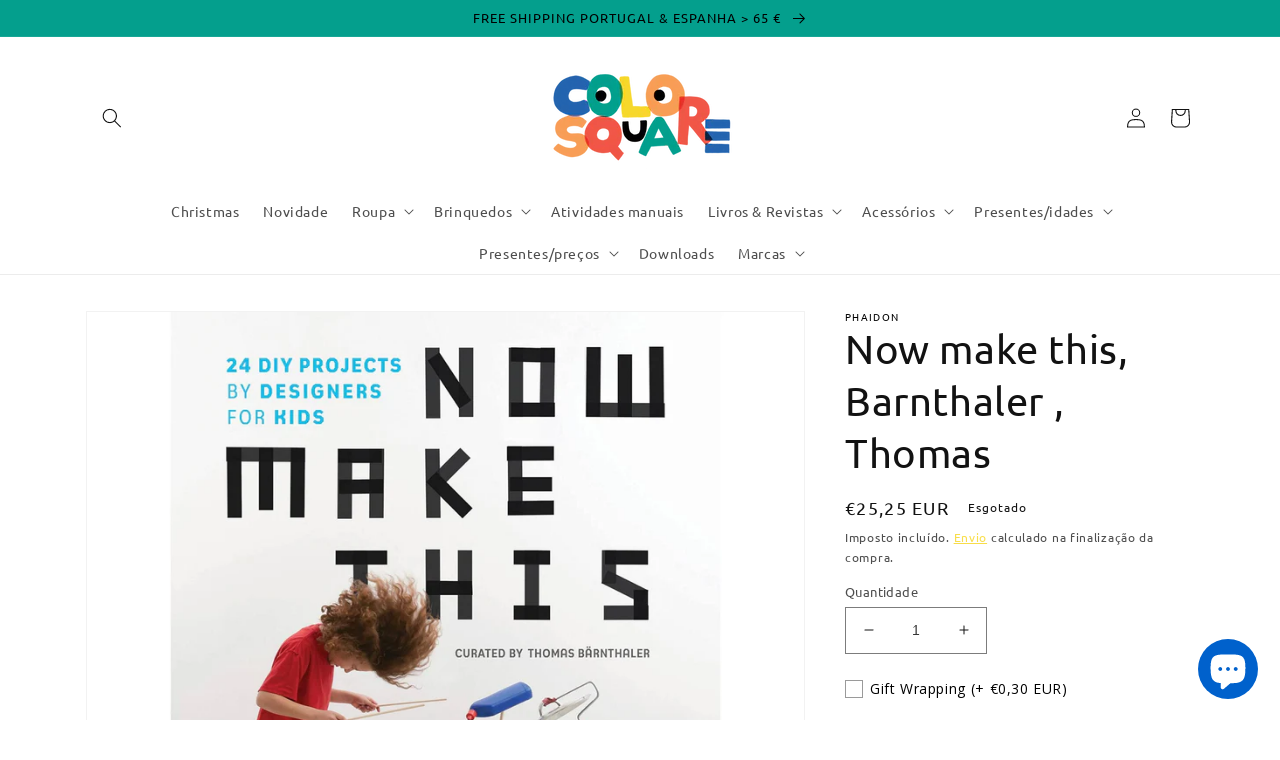

--- FILE ---
content_type: text/html; charset=utf-8
request_url: https://colorsquare.net/pt/products/phaidon-now-make-this-barnthaler-thomas
body_size: 43205
content:
<!doctype html>
<html class="no-js" lang="pt-PT">

  <head>
    <meta charset="utf-8">
    <meta http-equiv="X-UA-Compatible" content="IE=edge">
    <meta name="viewport" content="width=device-width,initial-scale=1">
    <meta name="theme-color" content="">
    <link rel="canonical" href="https://colorsquare.net/pt/products/phaidon-now-make-this-barnthaler-thomas">
    <link rel="preconnect" href="https://cdn.shopify.com" crossorigin><link rel="icon" type="image/png" href="//colorsquare.net/cdn/shop/files/Casa_Final_Transparente.jpg?crop=center&height=32&v=1654164138&width=32"><link rel="preconnect" href="https://fonts.shopifycdn.com" crossorigin><title>
      Now make this, Barnthaler , Thomas
 &ndash; colorsquare.net</title>

    
      <meta name="description" content="Para os pequenos fabricantes da família , este maravilhoso Manual de Design, contém  24 projetos exclusivos  para as crianças fazerem e usarem. Cada projeto tem instruções com um  detalhe passo a passo, totalmente ilustrado , uma lista fotográfica dos materiais, o custo aproximado, o tempo, e uma fotografia do produto ">
    

    

<meta property="og:site_name" content="colorsquare.net">
<meta property="og:url" content="https://colorsquare.net/pt/products/phaidon-now-make-this-barnthaler-thomas">
<meta property="og:title" content="Now make this, Barnthaler , Thomas">
<meta property="og:type" content="product">
<meta property="og:description" content="Para os pequenos fabricantes da família , este maravilhoso Manual de Design, contém  24 projetos exclusivos  para as crianças fazerem e usarem. Cada projeto tem instruções com um  detalhe passo a passo, totalmente ilustrado , uma lista fotográfica dos materiais, o custo aproximado, o tempo, e uma fotografia do produto "><meta property="og:image" content="http://colorsquare.net/cdn/shop/products/white-71ax4smiC0L.jpg?v=1657762530">
  <meta property="og:image:secure_url" content="https://colorsquare.net/cdn/shop/products/white-71ax4smiC0L.jpg?v=1657762530">
  <meta property="og:image:width" content="2560">
  <meta property="og:image:height" content="2560"><meta property="og:price:amount" content="25,25">
  <meta property="og:price:currency" content="EUR"><meta name="twitter:card" content="summary_large_image">
<meta name="twitter:title" content="Now make this, Barnthaler , Thomas">
<meta name="twitter:description" content="Para os pequenos fabricantes da família , este maravilhoso Manual de Design, contém  24 projetos exclusivos  para as crianças fazerem e usarem. Cada projeto tem instruções com um  detalhe passo a passo, totalmente ilustrado , uma lista fotográfica dos materiais, o custo aproximado, o tempo, e uma fotografia do produto ">


    <script src="//colorsquare.net/cdn/shop/t/4/assets/global.js?v=24850326154503943211657658688" defer="defer"></script>
    <script>window.performance && window.performance.mark && window.performance.mark('shopify.content_for_header.start');</script><meta name="facebook-domain-verification" content="9bt45xi0tt1dimr3wvorn33g2xy2nf">
<meta id="shopify-digital-wallet" name="shopify-digital-wallet" content="/64716570840/digital_wallets/dialog">
<meta name="shopify-checkout-api-token" content="0bbed291507bbecea2eee3e0d0333f2b">
<meta id="in-context-paypal-metadata" data-shop-id="64716570840" data-venmo-supported="false" data-environment="production" data-locale="en_US" data-paypal-v4="true" data-currency="EUR">
<link rel="alternate" hreflang="x-default" href="https://colorsquare.net/products/phaidon-now-make-this-barnthaler-thomas">
<link rel="alternate" hreflang="en" href="https://colorsquare.net/products/phaidon-now-make-this-barnthaler-thomas">
<link rel="alternate" hreflang="pt" href="https://colorsquare.net/pt/products/phaidon-now-make-this-barnthaler-thomas">
<link rel="alternate" type="application/json+oembed" href="https://colorsquare.net/pt/products/phaidon-now-make-this-barnthaler-thomas.oembed">
<script async="async" src="/checkouts/internal/preloads.js?locale=pt-PT"></script>
<script id="shopify-features" type="application/json">{"accessToken":"0bbed291507bbecea2eee3e0d0333f2b","betas":["rich-media-storefront-analytics"],"domain":"colorsquare.net","predictiveSearch":true,"shopId":64716570840,"locale":"pt-pt"}</script>
<script>var Shopify = Shopify || {};
Shopify.shop = "colorsquare-net.myshopify.com";
Shopify.locale = "pt-PT";
Shopify.currency = {"active":"EUR","rate":"1.0"};
Shopify.country = "PT";
Shopify.theme = {"name":"[ST-Live] Dawn","id":134004474072,"schema_name":"Dawn","schema_version":"5.0.0","theme_store_id":887,"role":"main"};
Shopify.theme.handle = "null";
Shopify.theme.style = {"id":null,"handle":null};
Shopify.cdnHost = "colorsquare.net/cdn";
Shopify.routes = Shopify.routes || {};
Shopify.routes.root = "/pt/";</script>
<script type="module">!function(o){(o.Shopify=o.Shopify||{}).modules=!0}(window);</script>
<script>!function(o){function n(){var o=[];function n(){o.push(Array.prototype.slice.apply(arguments))}return n.q=o,n}var t=o.Shopify=o.Shopify||{};t.loadFeatures=n(),t.autoloadFeatures=n()}(window);</script>
<script id="shop-js-analytics" type="application/json">{"pageType":"product"}</script>
<script defer="defer" async type="module" src="//colorsquare.net/cdn/shopifycloud/shop-js/modules/v2/client.init-shop-cart-sync_DN47Rj6Z.pt-PT.esm.js"></script>
<script defer="defer" async type="module" src="//colorsquare.net/cdn/shopifycloud/shop-js/modules/v2/chunk.common_Dbj_QWe8.esm.js"></script>
<script type="module">
  await import("//colorsquare.net/cdn/shopifycloud/shop-js/modules/v2/client.init-shop-cart-sync_DN47Rj6Z.pt-PT.esm.js");
await import("//colorsquare.net/cdn/shopifycloud/shop-js/modules/v2/chunk.common_Dbj_QWe8.esm.js");

  window.Shopify.SignInWithShop?.initShopCartSync?.({"fedCMEnabled":true,"windoidEnabled":true});

</script>
<script>(function() {
  var isLoaded = false;
  function asyncLoad() {
    if (isLoaded) return;
    isLoaded = true;
    var urls = ["https:\/\/chimpstatic.com\/mcjs-connected\/js\/users\/e4c2370149f6f603f6e5655a1\/9d3211e91854b2acc0c4acad3.js?shop=colorsquare-net.myshopify.com"];
    for (var i = 0; i < urls.length; i++) {
      var s = document.createElement('script');
      s.type = 'text/javascript';
      s.async = true;
      s.src = urls[i];
      var x = document.getElementsByTagName('script')[0];
      x.parentNode.insertBefore(s, x);
    }
  };
  if(window.attachEvent) {
    window.attachEvent('onload', asyncLoad);
  } else {
    window.addEventListener('load', asyncLoad, false);
  }
})();</script>
<script id="__st">var __st={"a":64716570840,"offset":0,"reqid":"30cb7654-430c-495b-8409-74433c33b4b8-1768783256","pageurl":"colorsquare.net\/pt\/products\/phaidon-now-make-this-barnthaler-thomas","u":"eef9e969d6bf","p":"product","rtyp":"product","rid":7738236207320};</script>
<script>window.ShopifyPaypalV4VisibilityTracking = true;</script>
<script id="captcha-bootstrap">!function(){'use strict';const t='contact',e='account',n='new_comment',o=[[t,t],['blogs',n],['comments',n],[t,'customer']],c=[[e,'customer_login'],[e,'guest_login'],[e,'recover_customer_password'],[e,'create_customer']],r=t=>t.map((([t,e])=>`form[action*='/${t}']:not([data-nocaptcha='true']) input[name='form_type'][value='${e}']`)).join(','),a=t=>()=>t?[...document.querySelectorAll(t)].map((t=>t.form)):[];function s(){const t=[...o],e=r(t);return a(e)}const i='password',u='form_key',d=['recaptcha-v3-token','g-recaptcha-response','h-captcha-response',i],f=()=>{try{return window.sessionStorage}catch{return}},m='__shopify_v',_=t=>t.elements[u];function p(t,e,n=!1){try{const o=window.sessionStorage,c=JSON.parse(o.getItem(e)),{data:r}=function(t){const{data:e,action:n}=t;return t[m]||n?{data:e,action:n}:{data:t,action:n}}(c);for(const[e,n]of Object.entries(r))t.elements[e]&&(t.elements[e].value=n);n&&o.removeItem(e)}catch(o){console.error('form repopulation failed',{error:o})}}const l='form_type',E='cptcha';function T(t){t.dataset[E]=!0}const w=window,h=w.document,L='Shopify',v='ce_forms',y='captcha';let A=!1;((t,e)=>{const n=(g='f06e6c50-85a8-45c8-87d0-21a2b65856fe',I='https://cdn.shopify.com/shopifycloud/storefront-forms-hcaptcha/ce_storefront_forms_captcha_hcaptcha.v1.5.2.iife.js',D={infoText:'Protegido por hCaptcha',privacyText:'Privacidade',termsText:'Termos'},(t,e,n)=>{const o=w[L][v],c=o.bindForm;if(c)return c(t,g,e,D).then(n);var r;o.q.push([[t,g,e,D],n]),r=I,A||(h.body.append(Object.assign(h.createElement('script'),{id:'captcha-provider',async:!0,src:r})),A=!0)});var g,I,D;w[L]=w[L]||{},w[L][v]=w[L][v]||{},w[L][v].q=[],w[L][y]=w[L][y]||{},w[L][y].protect=function(t,e){n(t,void 0,e),T(t)},Object.freeze(w[L][y]),function(t,e,n,w,h,L){const[v,y,A,g]=function(t,e,n){const i=e?o:[],u=t?c:[],d=[...i,...u],f=r(d),m=r(i),_=r(d.filter((([t,e])=>n.includes(e))));return[a(f),a(m),a(_),s()]}(w,h,L),I=t=>{const e=t.target;return e instanceof HTMLFormElement?e:e&&e.form},D=t=>v().includes(t);t.addEventListener('submit',(t=>{const e=I(t);if(!e)return;const n=D(e)&&!e.dataset.hcaptchaBound&&!e.dataset.recaptchaBound,o=_(e),c=g().includes(e)&&(!o||!o.value);(n||c)&&t.preventDefault(),c&&!n&&(function(t){try{if(!f())return;!function(t){const e=f();if(!e)return;const n=_(t);if(!n)return;const o=n.value;o&&e.removeItem(o)}(t);const e=Array.from(Array(32),(()=>Math.random().toString(36)[2])).join('');!function(t,e){_(t)||t.append(Object.assign(document.createElement('input'),{type:'hidden',name:u})),t.elements[u].value=e}(t,e),function(t,e){const n=f();if(!n)return;const o=[...t.querySelectorAll(`input[type='${i}']`)].map((({name:t})=>t)),c=[...d,...o],r={};for(const[a,s]of new FormData(t).entries())c.includes(a)||(r[a]=s);n.setItem(e,JSON.stringify({[m]:1,action:t.action,data:r}))}(t,e)}catch(e){console.error('failed to persist form',e)}}(e),e.submit())}));const S=(t,e)=>{t&&!t.dataset[E]&&(n(t,e.some((e=>e===t))),T(t))};for(const o of['focusin','change'])t.addEventListener(o,(t=>{const e=I(t);D(e)&&S(e,y())}));const B=e.get('form_key'),M=e.get(l),P=B&&M;t.addEventListener('DOMContentLoaded',(()=>{const t=y();if(P)for(const e of t)e.elements[l].value===M&&p(e,B);[...new Set([...A(),...v().filter((t=>'true'===t.dataset.shopifyCaptcha))])].forEach((e=>S(e,t)))}))}(h,new URLSearchParams(w.location.search),n,t,e,['guest_login'])})(!0,!0)}();</script>
<script integrity="sha256-4kQ18oKyAcykRKYeNunJcIwy7WH5gtpwJnB7kiuLZ1E=" data-source-attribution="shopify.loadfeatures" defer="defer" src="//colorsquare.net/cdn/shopifycloud/storefront/assets/storefront/load_feature-a0a9edcb.js" crossorigin="anonymous"></script>
<script data-source-attribution="shopify.dynamic_checkout.dynamic.init">var Shopify=Shopify||{};Shopify.PaymentButton=Shopify.PaymentButton||{isStorefrontPortableWallets:!0,init:function(){window.Shopify.PaymentButton.init=function(){};var t=document.createElement("script");t.src="https://colorsquare.net/cdn/shopifycloud/portable-wallets/latest/portable-wallets.pt-pt.js",t.type="module",document.head.appendChild(t)}};
</script>
<script data-source-attribution="shopify.dynamic_checkout.buyer_consent">
  function portableWalletsHideBuyerConsent(e){var t=document.getElementById("shopify-buyer-consent"),n=document.getElementById("shopify-subscription-policy-button");t&&n&&(t.classList.add("hidden"),t.setAttribute("aria-hidden","true"),n.removeEventListener("click",e))}function portableWalletsShowBuyerConsent(e){var t=document.getElementById("shopify-buyer-consent"),n=document.getElementById("shopify-subscription-policy-button");t&&n&&(t.classList.remove("hidden"),t.removeAttribute("aria-hidden"),n.addEventListener("click",e))}window.Shopify?.PaymentButton&&(window.Shopify.PaymentButton.hideBuyerConsent=portableWalletsHideBuyerConsent,window.Shopify.PaymentButton.showBuyerConsent=portableWalletsShowBuyerConsent);
</script>
<script>
  function portableWalletsCleanup(e){e&&e.src&&console.error("Failed to load portable wallets script "+e.src);var t=document.querySelectorAll("shopify-accelerated-checkout .shopify-payment-button__skeleton, shopify-accelerated-checkout-cart .wallet-cart-button__skeleton"),e=document.getElementById("shopify-buyer-consent");for(let e=0;e<t.length;e++)t[e].remove();e&&e.remove()}function portableWalletsNotLoadedAsModule(e){e instanceof ErrorEvent&&"string"==typeof e.message&&e.message.includes("import.meta")&&"string"==typeof e.filename&&e.filename.includes("portable-wallets")&&(window.removeEventListener("error",portableWalletsNotLoadedAsModule),window.Shopify.PaymentButton.failedToLoad=e,"loading"===document.readyState?document.addEventListener("DOMContentLoaded",window.Shopify.PaymentButton.init):window.Shopify.PaymentButton.init())}window.addEventListener("error",portableWalletsNotLoadedAsModule);
</script>

<script type="module" src="https://colorsquare.net/cdn/shopifycloud/portable-wallets/latest/portable-wallets.pt-pt.js" onError="portableWalletsCleanup(this)" crossorigin="anonymous"></script>
<script nomodule>
  document.addEventListener("DOMContentLoaded", portableWalletsCleanup);
</script>

<link id="shopify-accelerated-checkout-styles" rel="stylesheet" media="screen" href="https://colorsquare.net/cdn/shopifycloud/portable-wallets/latest/accelerated-checkout-backwards-compat.css" crossorigin="anonymous">
<style id="shopify-accelerated-checkout-cart">
        #shopify-buyer-consent {
  margin-top: 1em;
  display: inline-block;
  width: 100%;
}

#shopify-buyer-consent.hidden {
  display: none;
}

#shopify-subscription-policy-button {
  background: none;
  border: none;
  padding: 0;
  text-decoration: underline;
  font-size: inherit;
  cursor: pointer;
}

#shopify-subscription-policy-button::before {
  box-shadow: none;
}

      </style>
<script id="sections-script" data-sections="product-recommendations,header,footer" defer="defer" src="//colorsquare.net/cdn/shop/t/4/compiled_assets/scripts.js?1717"></script>
<script>window.performance && window.performance.mark && window.performance.mark('shopify.content_for_header.end');</script>


    <style data-shopify>
      @font-face {
  font-family: Ubuntu;
  font-weight: 400;
  font-style: normal;
  font-display: swap;
  src: url("//colorsquare.net/cdn/fonts/ubuntu/ubuntu_n4.2c466c9d72970fbeeea5774a5658b256f03b28fd.woff2") format("woff2"),
       url("//colorsquare.net/cdn/fonts/ubuntu/ubuntu_n4.7d58d3bbaa6e4145f1df3f31b336b0f96f56885c.woff") format("woff");
}

      @font-face {
  font-family: Ubuntu;
  font-weight: 700;
  font-style: normal;
  font-display: swap;
  src: url("//colorsquare.net/cdn/fonts/ubuntu/ubuntu_n7.4a6a6a4bfdf210d52361d51ed5ba695d22312936.woff2") format("woff2"),
       url("//colorsquare.net/cdn/fonts/ubuntu/ubuntu_n7.fa4aeac3536c478d3ad5cc842b960c40fcfddac6.woff") format("woff");
}

      @font-face {
  font-family: Ubuntu;
  font-weight: 400;
  font-style: italic;
  font-display: swap;
  src: url("//colorsquare.net/cdn/fonts/ubuntu/ubuntu_i4.e583bb209b0be46b8bdac75f5d80113af7f36c94.woff2") format("woff2"),
       url("//colorsquare.net/cdn/fonts/ubuntu/ubuntu_i4.d7a0a3b4fccf4ef458e998326e91421401b23b79.woff") format("woff");
}

      @font-face {
  font-family: Ubuntu;
  font-weight: 700;
  font-style: italic;
  font-display: swap;
  src: url("//colorsquare.net/cdn/fonts/ubuntu/ubuntu_i7.737f77bbb44c144d52150838348be2537a57490f.woff2") format("woff2"),
       url("//colorsquare.net/cdn/fonts/ubuntu/ubuntu_i7.55fd28057e8c2d7cc06dd78c018208f4caeab515.woff") format("woff");
}

      @font-face {
  font-family: Ubuntu;
  font-weight: 400;
  font-style: normal;
  font-display: swap;
  src: url("//colorsquare.net/cdn/fonts/ubuntu/ubuntu_n4.2c466c9d72970fbeeea5774a5658b256f03b28fd.woff2") format("woff2"),
       url("//colorsquare.net/cdn/fonts/ubuntu/ubuntu_n4.7d58d3bbaa6e4145f1df3f31b336b0f96f56885c.woff") format("woff");
}


      :root {
        --font-body-family: Ubuntu, sans-serif;
        --font-body-style: normal;
        --font-body-weight: 400;
        --font-body-weight-bold: 700;

        --font-heading-family: Ubuntu, sans-serif;
        --font-heading-style: normal;
        --font-heading-weight: 400;

        --font-body-scale: 1.0;
        --font-heading-scale: 1.0;

        --color-base-text: 18, 18, 18;
        --color-shadow: 18, 18, 18;
        --color-base-background-1: 255, 255, 255;
        --color-base-background-2: 0, 97, 204;
        --color-base-solid-button-labels: 255, 255, 255;
        --color-base-outline-button-labels: 247, 216, 42;
        --color-base-accent-1: 4, 159, 141;
        --color-base-accent-2: 247, 216, 42;
        --payment-terms-background-color: #ffffff;

        --gradient-base-background-1: #ffffff;
        --gradient-base-background-2: #0061cc;
        --gradient-base-accent-1: #049f8d;
        --gradient-base-accent-2: #f7d82a;

        --media-padding: px;
        --media-border-opacity: 0.05;
        --media-border-width: 1px;
        --media-radius: 0px;
        --media-shadow-opacity: 0.0;
        --media-shadow-horizontal-offset: 0px;
        --media-shadow-vertical-offset: 0px;
        --media-shadow-blur-radius: 5px;

        --page-width: 120rem;
        --page-width-margin: 0rem;

        --card-image-padding: 0.0rem;
        --card-corner-radius: 0.0rem;
        --card-text-alignment: left;
        --card-border-width: 0.0rem;
        --card-border-opacity: 0.1;
        --card-shadow-opacity: 0.0;
        --card-shadow-horizontal-offset: 0.0rem;
        --card-shadow-vertical-offset: 0.4rem;
        --card-shadow-blur-radius: 0.5rem;

        --badge-corner-radius: 4.0rem;

        --popup-border-width: 1px;
        --popup-border-opacity: 0.1;
        --popup-corner-radius: 0px;
        --popup-shadow-opacity: 0.0;
        --popup-shadow-horizontal-offset: 0px;
        --popup-shadow-vertical-offset: 4px;
        --popup-shadow-blur-radius: 5px;

        --drawer-border-width: 1px;
        --drawer-border-opacity: 0.1;
        --drawer-shadow-opacity: 0.0;
        --drawer-shadow-horizontal-offset: 0px;
        --drawer-shadow-vertical-offset: 4px;
        --drawer-shadow-blur-radius: 5px;

        --spacing-sections-desktop: 0px;
        --spacing-sections-mobile: 0px;

        --grid-desktop-vertical-spacing: 8px;
        --grid-desktop-horizontal-spacing: 8px;
        --grid-mobile-vertical-spacing: 4px;
        --grid-mobile-horizontal-spacing: 4px;

        --text-boxes-border-opacity: 0.1;
        --text-boxes-border-width: 0px;
        --text-boxes-radius: 0px;
        --text-boxes-shadow-opacity: 0.0;
        --text-boxes-shadow-horizontal-offset: 0px;
        --text-boxes-shadow-vertical-offset: 4px;
        --text-boxes-shadow-blur-radius: 5px;

        --buttons-radius: 0px;
        --buttons-radius-outset: 0px;
        --buttons-border-width: 1px;
        --buttons-border-opacity: 1.0;
        --buttons-shadow-opacity: 0.0;
        --buttons-shadow-horizontal-offset: 0px;
        --buttons-shadow-vertical-offset: 4px;
        --buttons-shadow-blur-radius: 5px;
        --buttons-border-offset: 0px;

        --inputs-radius: 0px;
        --inputs-border-width: 1px;
        --inputs-border-opacity: 0.55;
        --inputs-shadow-opacity: 0.0;
        --inputs-shadow-horizontal-offset: 0px;
        --inputs-margin-offset: 0px;
        --inputs-shadow-vertical-offset: 4px;
        --inputs-shadow-blur-radius: 5px;
        --inputs-radius-outset: 0px;

        --variant-pills-radius: 40px;
        --variant-pills-border-width: 1px;
        --variant-pills-border-opacity: 0.55;
        --variant-pills-shadow-opacity: 0.0;
        --variant-pills-shadow-horizontal-offset: 0px;
        --variant-pills-shadow-vertical-offset: 4px;
        --variant-pills-shadow-blur-radius: 5px;
      }

      *,
      *::before,
      *::after {
        box-sizing: inherit;
      }

      html {
        box-sizing: border-box;
        font-size: calc(var(--font-body-scale) * 62.5%);
        height: 100%;
      }

      body {
        display: grid;
        grid-template-rows: auto auto 1fr auto;
        grid-template-columns: 100%;
        min-height: 100%;
        margin: 0;
        font-size: 1.5rem;
        letter-spacing: 0.06rem;
        line-height: calc(1 + 0.8 / var(--font-body-scale));
        font-family: var(--font-body-family);
        font-style: var(--font-body-style);
        font-weight: var(--font-body-weight);
      }
      
      #shopify-section-template--16241901437144__rich_text > div > div > div > h2,p { 
        color: black !important; 
      }

      .multicolumn-card__info .link {
          text-decoration: none;
          font-size: inherit;
          margin-top: 0rem!important;
          color: #000;
          font-size: 20px!important;
      }


      shopify-section-template--16241901437144__rich_text{

          background: url(https://www.freepik.com/free-photo/golden-yellow-seamless-venetian-plaster-background_4037915.htm#query=yellow%20paint&position=1&from_view=keyword);

      }

      
      @media screen and (min-width: 750px) {
        body {
          font-size: 1.6rem;
        }
      }
    </style>

    <link href="//colorsquare.net/cdn/shop/t/4/assets/base.css?v=33648442733440060821657658688" rel="stylesheet" type="text/css" media="all" />
<link rel="preload" as="font" href="//colorsquare.net/cdn/fonts/ubuntu/ubuntu_n4.2c466c9d72970fbeeea5774a5658b256f03b28fd.woff2" type="font/woff2" crossorigin><link rel="preload" as="font" href="//colorsquare.net/cdn/fonts/ubuntu/ubuntu_n4.2c466c9d72970fbeeea5774a5658b256f03b28fd.woff2" type="font/woff2" crossorigin><link rel="stylesheet" href="//colorsquare.net/cdn/shop/t/4/assets/component-predictive-search.css?v=165644661289088488651657658688" media="print" onload="this.media='all'"><script>document.documentElement.className = document.documentElement.className.replace('no-js', 'js');
    if (Shopify.designMode) {
      document.documentElement.classList.add('shopify-design-mode');
    }
    </script>
  <script src="https://cdn.shopify.com/extensions/7bc9bb47-adfa-4267-963e-cadee5096caf/inbox-1252/assets/inbox-chat-loader.js" type="text/javascript" defer="defer"></script>
<script src="https://cdn.shopify.com/extensions/019b92df-1966-750c-943d-a8ced4b05ac2/option-cli3-369/assets/gpomain.js" type="text/javascript" defer="defer"></script>
<link href="https://monorail-edge.shopifysvc.com" rel="dns-prefetch">
<script>(function(){if ("sendBeacon" in navigator && "performance" in window) {try {var session_token_from_headers = performance.getEntriesByType('navigation')[0].serverTiming.find(x => x.name == '_s').description;} catch {var session_token_from_headers = undefined;}var session_cookie_matches = document.cookie.match(/_shopify_s=([^;]*)/);var session_token_from_cookie = session_cookie_matches && session_cookie_matches.length === 2 ? session_cookie_matches[1] : "";var session_token = session_token_from_headers || session_token_from_cookie || "";function handle_abandonment_event(e) {var entries = performance.getEntries().filter(function(entry) {return /monorail-edge.shopifysvc.com/.test(entry.name);});if (!window.abandonment_tracked && entries.length === 0) {window.abandonment_tracked = true;var currentMs = Date.now();var navigation_start = performance.timing.navigationStart;var payload = {shop_id: 64716570840,url: window.location.href,navigation_start,duration: currentMs - navigation_start,session_token,page_type: "product"};window.navigator.sendBeacon("https://monorail-edge.shopifysvc.com/v1/produce", JSON.stringify({schema_id: "online_store_buyer_site_abandonment/1.1",payload: payload,metadata: {event_created_at_ms: currentMs,event_sent_at_ms: currentMs}}));}}window.addEventListener('pagehide', handle_abandonment_event);}}());</script>
<script id="web-pixels-manager-setup">(function e(e,d,r,n,o){if(void 0===o&&(o={}),!Boolean(null===(a=null===(i=window.Shopify)||void 0===i?void 0:i.analytics)||void 0===a?void 0:a.replayQueue)){var i,a;window.Shopify=window.Shopify||{};var t=window.Shopify;t.analytics=t.analytics||{};var s=t.analytics;s.replayQueue=[],s.publish=function(e,d,r){return s.replayQueue.push([e,d,r]),!0};try{self.performance.mark("wpm:start")}catch(e){}var l=function(){var e={modern:/Edge?\/(1{2}[4-9]|1[2-9]\d|[2-9]\d{2}|\d{4,})\.\d+(\.\d+|)|Firefox\/(1{2}[4-9]|1[2-9]\d|[2-9]\d{2}|\d{4,})\.\d+(\.\d+|)|Chrom(ium|e)\/(9{2}|\d{3,})\.\d+(\.\d+|)|(Maci|X1{2}).+ Version\/(15\.\d+|(1[6-9]|[2-9]\d|\d{3,})\.\d+)([,.]\d+|)( \(\w+\)|)( Mobile\/\w+|) Safari\/|Chrome.+OPR\/(9{2}|\d{3,})\.\d+\.\d+|(CPU[ +]OS|iPhone[ +]OS|CPU[ +]iPhone|CPU IPhone OS|CPU iPad OS)[ +]+(15[._]\d+|(1[6-9]|[2-9]\d|\d{3,})[._]\d+)([._]\d+|)|Android:?[ /-](13[3-9]|1[4-9]\d|[2-9]\d{2}|\d{4,})(\.\d+|)(\.\d+|)|Android.+Firefox\/(13[5-9]|1[4-9]\d|[2-9]\d{2}|\d{4,})\.\d+(\.\d+|)|Android.+Chrom(ium|e)\/(13[3-9]|1[4-9]\d|[2-9]\d{2}|\d{4,})\.\d+(\.\d+|)|SamsungBrowser\/([2-9]\d|\d{3,})\.\d+/,legacy:/Edge?\/(1[6-9]|[2-9]\d|\d{3,})\.\d+(\.\d+|)|Firefox\/(5[4-9]|[6-9]\d|\d{3,})\.\d+(\.\d+|)|Chrom(ium|e)\/(5[1-9]|[6-9]\d|\d{3,})\.\d+(\.\d+|)([\d.]+$|.*Safari\/(?![\d.]+ Edge\/[\d.]+$))|(Maci|X1{2}).+ Version\/(10\.\d+|(1[1-9]|[2-9]\d|\d{3,})\.\d+)([,.]\d+|)( \(\w+\)|)( Mobile\/\w+|) Safari\/|Chrome.+OPR\/(3[89]|[4-9]\d|\d{3,})\.\d+\.\d+|(CPU[ +]OS|iPhone[ +]OS|CPU[ +]iPhone|CPU IPhone OS|CPU iPad OS)[ +]+(10[._]\d+|(1[1-9]|[2-9]\d|\d{3,})[._]\d+)([._]\d+|)|Android:?[ /-](13[3-9]|1[4-9]\d|[2-9]\d{2}|\d{4,})(\.\d+|)(\.\d+|)|Mobile Safari.+OPR\/([89]\d|\d{3,})\.\d+\.\d+|Android.+Firefox\/(13[5-9]|1[4-9]\d|[2-9]\d{2}|\d{4,})\.\d+(\.\d+|)|Android.+Chrom(ium|e)\/(13[3-9]|1[4-9]\d|[2-9]\d{2}|\d{4,})\.\d+(\.\d+|)|Android.+(UC? ?Browser|UCWEB|U3)[ /]?(15\.([5-9]|\d{2,})|(1[6-9]|[2-9]\d|\d{3,})\.\d+)\.\d+|SamsungBrowser\/(5\.\d+|([6-9]|\d{2,})\.\d+)|Android.+MQ{2}Browser\/(14(\.(9|\d{2,})|)|(1[5-9]|[2-9]\d|\d{3,})(\.\d+|))(\.\d+|)|K[Aa][Ii]OS\/(3\.\d+|([4-9]|\d{2,})\.\d+)(\.\d+|)/},d=e.modern,r=e.legacy,n=navigator.userAgent;return n.match(d)?"modern":n.match(r)?"legacy":"unknown"}(),u="modern"===l?"modern":"legacy",c=(null!=n?n:{modern:"",legacy:""})[u],f=function(e){return[e.baseUrl,"/wpm","/b",e.hashVersion,"modern"===e.buildTarget?"m":"l",".js"].join("")}({baseUrl:d,hashVersion:r,buildTarget:u}),m=function(e){var d=e.version,r=e.bundleTarget,n=e.surface,o=e.pageUrl,i=e.monorailEndpoint;return{emit:function(e){var a=e.status,t=e.errorMsg,s=(new Date).getTime(),l=JSON.stringify({metadata:{event_sent_at_ms:s},events:[{schema_id:"web_pixels_manager_load/3.1",payload:{version:d,bundle_target:r,page_url:o,status:a,surface:n,error_msg:t},metadata:{event_created_at_ms:s}}]});if(!i)return console&&console.warn&&console.warn("[Web Pixels Manager] No Monorail endpoint provided, skipping logging."),!1;try{return self.navigator.sendBeacon.bind(self.navigator)(i,l)}catch(e){}var u=new XMLHttpRequest;try{return u.open("POST",i,!0),u.setRequestHeader("Content-Type","text/plain"),u.send(l),!0}catch(e){return console&&console.warn&&console.warn("[Web Pixels Manager] Got an unhandled error while logging to Monorail."),!1}}}}({version:r,bundleTarget:l,surface:e.surface,pageUrl:self.location.href,monorailEndpoint:e.monorailEndpoint});try{o.browserTarget=l,function(e){var d=e.src,r=e.async,n=void 0===r||r,o=e.onload,i=e.onerror,a=e.sri,t=e.scriptDataAttributes,s=void 0===t?{}:t,l=document.createElement("script"),u=document.querySelector("head"),c=document.querySelector("body");if(l.async=n,l.src=d,a&&(l.integrity=a,l.crossOrigin="anonymous"),s)for(var f in s)if(Object.prototype.hasOwnProperty.call(s,f))try{l.dataset[f]=s[f]}catch(e){}if(o&&l.addEventListener("load",o),i&&l.addEventListener("error",i),u)u.appendChild(l);else{if(!c)throw new Error("Did not find a head or body element to append the script");c.appendChild(l)}}({src:f,async:!0,onload:function(){if(!function(){var e,d;return Boolean(null===(d=null===(e=window.Shopify)||void 0===e?void 0:e.analytics)||void 0===d?void 0:d.initialized)}()){var d=window.webPixelsManager.init(e)||void 0;if(d){var r=window.Shopify.analytics;r.replayQueue.forEach((function(e){var r=e[0],n=e[1],o=e[2];d.publishCustomEvent(r,n,o)})),r.replayQueue=[],r.publish=d.publishCustomEvent,r.visitor=d.visitor,r.initialized=!0}}},onerror:function(){return m.emit({status:"failed",errorMsg:"".concat(f," has failed to load")})},sri:function(e){var d=/^sha384-[A-Za-z0-9+/=]+$/;return"string"==typeof e&&d.test(e)}(c)?c:"",scriptDataAttributes:o}),m.emit({status:"loading"})}catch(e){m.emit({status:"failed",errorMsg:(null==e?void 0:e.message)||"Unknown error"})}}})({shopId: 64716570840,storefrontBaseUrl: "https://colorsquare.net",extensionsBaseUrl: "https://extensions.shopifycdn.com/cdn/shopifycloud/web-pixels-manager",monorailEndpoint: "https://monorail-edge.shopifysvc.com/unstable/produce_batch",surface: "storefront-renderer",enabledBetaFlags: ["2dca8a86"],webPixelsConfigList: [{"id":"289603919","configuration":"{\"pixel_id\":\"1567340280383139\",\"pixel_type\":\"facebook_pixel\",\"metaapp_system_user_token\":\"-\"}","eventPayloadVersion":"v1","runtimeContext":"OPEN","scriptVersion":"ca16bc87fe92b6042fbaa3acc2fbdaa6","type":"APP","apiClientId":2329312,"privacyPurposes":["ANALYTICS","MARKETING","SALE_OF_DATA"],"dataSharingAdjustments":{"protectedCustomerApprovalScopes":["read_customer_address","read_customer_email","read_customer_name","read_customer_personal_data","read_customer_phone"]}},{"id":"175800655","configuration":"{\"tagID\":\"2612892739326\"}","eventPayloadVersion":"v1","runtimeContext":"STRICT","scriptVersion":"18031546ee651571ed29edbe71a3550b","type":"APP","apiClientId":3009811,"privacyPurposes":["ANALYTICS","MARKETING","SALE_OF_DATA"],"dataSharingAdjustments":{"protectedCustomerApprovalScopes":["read_customer_address","read_customer_email","read_customer_name","read_customer_personal_data","read_customer_phone"]}},{"id":"shopify-app-pixel","configuration":"{}","eventPayloadVersion":"v1","runtimeContext":"STRICT","scriptVersion":"0450","apiClientId":"shopify-pixel","type":"APP","privacyPurposes":["ANALYTICS","MARKETING"]},{"id":"shopify-custom-pixel","eventPayloadVersion":"v1","runtimeContext":"LAX","scriptVersion":"0450","apiClientId":"shopify-pixel","type":"CUSTOM","privacyPurposes":["ANALYTICS","MARKETING"]}],isMerchantRequest: false,initData: {"shop":{"name":"colorsquare.net","paymentSettings":{"currencyCode":"EUR"},"myshopifyDomain":"colorsquare-net.myshopify.com","countryCode":"PT","storefrontUrl":"https:\/\/colorsquare.net\/pt"},"customer":null,"cart":null,"checkout":null,"productVariants":[{"price":{"amount":25.25,"currencyCode":"EUR"},"product":{"title":"Now make this, Barnthaler , Thomas","vendor":"Phaidon","id":"7738236207320","untranslatedTitle":"Now make this, Barnthaler , Thomas","url":"\/pt\/products\/phaidon-now-make-this-barnthaler-thomas","type":""},"id":"43033621659864","image":{"src":"\/\/colorsquare.net\/cdn\/shop\/products\/white-71ax4smiC0L.jpg?v=1657762530"},"sku":"9780714875293","title":"Default Title","untranslatedTitle":"Default Title"}],"purchasingCompany":null},},"https://colorsquare.net/cdn","fcfee988w5aeb613cpc8e4bc33m6693e112",{"modern":"","legacy":""},{"shopId":"64716570840","storefrontBaseUrl":"https:\/\/colorsquare.net","extensionBaseUrl":"https:\/\/extensions.shopifycdn.com\/cdn\/shopifycloud\/web-pixels-manager","surface":"storefront-renderer","enabledBetaFlags":"[\"2dca8a86\"]","isMerchantRequest":"false","hashVersion":"fcfee988w5aeb613cpc8e4bc33m6693e112","publish":"custom","events":"[[\"page_viewed\",{}],[\"product_viewed\",{\"productVariant\":{\"price\":{\"amount\":25.25,\"currencyCode\":\"EUR\"},\"product\":{\"title\":\"Now make this, Barnthaler , Thomas\",\"vendor\":\"Phaidon\",\"id\":\"7738236207320\",\"untranslatedTitle\":\"Now make this, Barnthaler , Thomas\",\"url\":\"\/pt\/products\/phaidon-now-make-this-barnthaler-thomas\",\"type\":\"\"},\"id\":\"43033621659864\",\"image\":{\"src\":\"\/\/colorsquare.net\/cdn\/shop\/products\/white-71ax4smiC0L.jpg?v=1657762530\"},\"sku\":\"9780714875293\",\"title\":\"Default Title\",\"untranslatedTitle\":\"Default Title\"}}]]"});</script><script>
  window.ShopifyAnalytics = window.ShopifyAnalytics || {};
  window.ShopifyAnalytics.meta = window.ShopifyAnalytics.meta || {};
  window.ShopifyAnalytics.meta.currency = 'EUR';
  var meta = {"product":{"id":7738236207320,"gid":"gid:\/\/shopify\/Product\/7738236207320","vendor":"Phaidon","type":"","handle":"phaidon-now-make-this-barnthaler-thomas","variants":[{"id":43033621659864,"price":2525,"name":"Now make this, Barnthaler , Thomas","public_title":null,"sku":"9780714875293"}],"remote":false},"page":{"pageType":"product","resourceType":"product","resourceId":7738236207320,"requestId":"30cb7654-430c-495b-8409-74433c33b4b8-1768783256"}};
  for (var attr in meta) {
    window.ShopifyAnalytics.meta[attr] = meta[attr];
  }
</script>
<script class="analytics">
  (function () {
    var customDocumentWrite = function(content) {
      var jquery = null;

      if (window.jQuery) {
        jquery = window.jQuery;
      } else if (window.Checkout && window.Checkout.$) {
        jquery = window.Checkout.$;
      }

      if (jquery) {
        jquery('body').append(content);
      }
    };

    var hasLoggedConversion = function(token) {
      if (token) {
        return document.cookie.indexOf('loggedConversion=' + token) !== -1;
      }
      return false;
    }

    var setCookieIfConversion = function(token) {
      if (token) {
        var twoMonthsFromNow = new Date(Date.now());
        twoMonthsFromNow.setMonth(twoMonthsFromNow.getMonth() + 2);

        document.cookie = 'loggedConversion=' + token + '; expires=' + twoMonthsFromNow;
      }
    }

    var trekkie = window.ShopifyAnalytics.lib = window.trekkie = window.trekkie || [];
    if (trekkie.integrations) {
      return;
    }
    trekkie.methods = [
      'identify',
      'page',
      'ready',
      'track',
      'trackForm',
      'trackLink'
    ];
    trekkie.factory = function(method) {
      return function() {
        var args = Array.prototype.slice.call(arguments);
        args.unshift(method);
        trekkie.push(args);
        return trekkie;
      };
    };
    for (var i = 0; i < trekkie.methods.length; i++) {
      var key = trekkie.methods[i];
      trekkie[key] = trekkie.factory(key);
    }
    trekkie.load = function(config) {
      trekkie.config = config || {};
      trekkie.config.initialDocumentCookie = document.cookie;
      var first = document.getElementsByTagName('script')[0];
      var script = document.createElement('script');
      script.type = 'text/javascript';
      script.onerror = function(e) {
        var scriptFallback = document.createElement('script');
        scriptFallback.type = 'text/javascript';
        scriptFallback.onerror = function(error) {
                var Monorail = {
      produce: function produce(monorailDomain, schemaId, payload) {
        var currentMs = new Date().getTime();
        var event = {
          schema_id: schemaId,
          payload: payload,
          metadata: {
            event_created_at_ms: currentMs,
            event_sent_at_ms: currentMs
          }
        };
        return Monorail.sendRequest("https://" + monorailDomain + "/v1/produce", JSON.stringify(event));
      },
      sendRequest: function sendRequest(endpointUrl, payload) {
        // Try the sendBeacon API
        if (window && window.navigator && typeof window.navigator.sendBeacon === 'function' && typeof window.Blob === 'function' && !Monorail.isIos12()) {
          var blobData = new window.Blob([payload], {
            type: 'text/plain'
          });

          if (window.navigator.sendBeacon(endpointUrl, blobData)) {
            return true;
          } // sendBeacon was not successful

        } // XHR beacon

        var xhr = new XMLHttpRequest();

        try {
          xhr.open('POST', endpointUrl);
          xhr.setRequestHeader('Content-Type', 'text/plain');
          xhr.send(payload);
        } catch (e) {
          console.log(e);
        }

        return false;
      },
      isIos12: function isIos12() {
        return window.navigator.userAgent.lastIndexOf('iPhone; CPU iPhone OS 12_') !== -1 || window.navigator.userAgent.lastIndexOf('iPad; CPU OS 12_') !== -1;
      }
    };
    Monorail.produce('monorail-edge.shopifysvc.com',
      'trekkie_storefront_load_errors/1.1',
      {shop_id: 64716570840,
      theme_id: 134004474072,
      app_name: "storefront",
      context_url: window.location.href,
      source_url: "//colorsquare.net/cdn/s/trekkie.storefront.cd680fe47e6c39ca5d5df5f0a32d569bc48c0f27.min.js"});

        };
        scriptFallback.async = true;
        scriptFallback.src = '//colorsquare.net/cdn/s/trekkie.storefront.cd680fe47e6c39ca5d5df5f0a32d569bc48c0f27.min.js';
        first.parentNode.insertBefore(scriptFallback, first);
      };
      script.async = true;
      script.src = '//colorsquare.net/cdn/s/trekkie.storefront.cd680fe47e6c39ca5d5df5f0a32d569bc48c0f27.min.js';
      first.parentNode.insertBefore(script, first);
    };
    trekkie.load(
      {"Trekkie":{"appName":"storefront","development":false,"defaultAttributes":{"shopId":64716570840,"isMerchantRequest":null,"themeId":134004474072,"themeCityHash":"17286552800799115459","contentLanguage":"pt-PT","currency":"EUR","eventMetadataId":"a34ff0f2-954c-492d-a6cd-1d40486effa2"},"isServerSideCookieWritingEnabled":true,"monorailRegion":"shop_domain","enabledBetaFlags":["65f19447"]},"Session Attribution":{},"S2S":{"facebookCapiEnabled":true,"source":"trekkie-storefront-renderer","apiClientId":580111}}
    );

    var loaded = false;
    trekkie.ready(function() {
      if (loaded) return;
      loaded = true;

      window.ShopifyAnalytics.lib = window.trekkie;

      var originalDocumentWrite = document.write;
      document.write = customDocumentWrite;
      try { window.ShopifyAnalytics.merchantGoogleAnalytics.call(this); } catch(error) {};
      document.write = originalDocumentWrite;

      window.ShopifyAnalytics.lib.page(null,{"pageType":"product","resourceType":"product","resourceId":7738236207320,"requestId":"30cb7654-430c-495b-8409-74433c33b4b8-1768783256","shopifyEmitted":true});

      var match = window.location.pathname.match(/checkouts\/(.+)\/(thank_you|post_purchase)/)
      var token = match? match[1]: undefined;
      if (!hasLoggedConversion(token)) {
        setCookieIfConversion(token);
        window.ShopifyAnalytics.lib.track("Viewed Product",{"currency":"EUR","variantId":43033621659864,"productId":7738236207320,"productGid":"gid:\/\/shopify\/Product\/7738236207320","name":"Now make this, Barnthaler , Thomas","price":"25.25","sku":"9780714875293","brand":"Phaidon","variant":null,"category":"","nonInteraction":true,"remote":false},undefined,undefined,{"shopifyEmitted":true});
      window.ShopifyAnalytics.lib.track("monorail:\/\/trekkie_storefront_viewed_product\/1.1",{"currency":"EUR","variantId":43033621659864,"productId":7738236207320,"productGid":"gid:\/\/shopify\/Product\/7738236207320","name":"Now make this, Barnthaler , Thomas","price":"25.25","sku":"9780714875293","brand":"Phaidon","variant":null,"category":"","nonInteraction":true,"remote":false,"referer":"https:\/\/colorsquare.net\/pt\/products\/phaidon-now-make-this-barnthaler-thomas"});
      }
    });


        var eventsListenerScript = document.createElement('script');
        eventsListenerScript.async = true;
        eventsListenerScript.src = "//colorsquare.net/cdn/shopifycloud/storefront/assets/shop_events_listener-3da45d37.js";
        document.getElementsByTagName('head')[0].appendChild(eventsListenerScript);

})();</script>
<script
  defer
  src="https://colorsquare.net/cdn/shopifycloud/perf-kit/shopify-perf-kit-3.0.4.min.js"
  data-application="storefront-renderer"
  data-shop-id="64716570840"
  data-render-region="gcp-us-east1"
  data-page-type="product"
  data-theme-instance-id="134004474072"
  data-theme-name="Dawn"
  data-theme-version="5.0.0"
  data-monorail-region="shop_domain"
  data-resource-timing-sampling-rate="10"
  data-shs="true"
  data-shs-beacon="true"
  data-shs-export-with-fetch="true"
  data-shs-logs-sample-rate="1"
  data-shs-beacon-endpoint="https://colorsquare.net/api/collect"
></script>
</head>

  <body class="gradient">
    <a class="skip-to-content-link button visually-hidden" href="#MainContent">
      Saltar para o conteúdo
    </a>

    <div id="shopify-section-announcement-bar" class="shopify-section"><div class="announcement-bar color-accent-1 gradient" role="region" aria-label="Comunicado" ><a href="/pages/subscribe" class="announcement-bar__link link link--text focus-inset animate-arrow"><p class="announcement-bar__message h5">
                FREE SHIPPING PORTUGAL &amp; ESPANHA &gt; 65 € 
<svg viewBox="0 0 14 10" fill="none" aria-hidden="true" focusable="false" role="presentation" class="icon icon-arrow" xmlns="http://www.w3.org/2000/svg">
  <path fill-rule="evenodd" clip-rule="evenodd" d="M8.537.808a.5.5 0 01.817-.162l4 4a.5.5 0 010 .708l-4 4a.5.5 0 11-.708-.708L11.793 5.5H1a.5.5 0 010-1h10.793L8.646 1.354a.5.5 0 01-.109-.546z" fill="currentColor">
</svg>

</p></a></div>
</div>
    <div id="shopify-section-header" class="shopify-section section-header"><link rel="stylesheet" href="//colorsquare.net/cdn/shop/t/4/assets/component-list-menu.css?v=151968516119678728991657658688" media="print" onload="this.media='all'">
<link rel="stylesheet" href="//colorsquare.net/cdn/shop/t/4/assets/component-search.css?v=96455689198851321781657658688" media="print" onload="this.media='all'">
<link rel="stylesheet" href="//colorsquare.net/cdn/shop/t/4/assets/component-menu-drawer.css?v=182311192829367774911657658688" media="print" onload="this.media='all'">
<link rel="stylesheet" href="//colorsquare.net/cdn/shop/t/4/assets/component-cart-notification.css?v=119852831333870967341657658688" media="print" onload="this.media='all'">
<link rel="stylesheet" href="//colorsquare.net/cdn/shop/t/4/assets/component-cart-items.css?v=23917223812499722491657658688" media="print" onload="this.media='all'"><link rel="stylesheet" href="//colorsquare.net/cdn/shop/t/4/assets/component-price.css?v=112673864592427438181657658688" media="print" onload="this.media='all'">
  <link rel="stylesheet" href="//colorsquare.net/cdn/shop/t/4/assets/component-loading-overlay.css?v=167310470843593579841657658688" media="print" onload="this.media='all'"><noscript><link href="//colorsquare.net/cdn/shop/t/4/assets/component-list-menu.css?v=151968516119678728991657658688" rel="stylesheet" type="text/css" media="all" /></noscript>
<noscript><link href="//colorsquare.net/cdn/shop/t/4/assets/component-search.css?v=96455689198851321781657658688" rel="stylesheet" type="text/css" media="all" /></noscript>
<noscript><link href="//colorsquare.net/cdn/shop/t/4/assets/component-menu-drawer.css?v=182311192829367774911657658688" rel="stylesheet" type="text/css" media="all" /></noscript>
<noscript><link href="//colorsquare.net/cdn/shop/t/4/assets/component-cart-notification.css?v=119852831333870967341657658688" rel="stylesheet" type="text/css" media="all" /></noscript>
<noscript><link href="//colorsquare.net/cdn/shop/t/4/assets/component-cart-items.css?v=23917223812499722491657658688" rel="stylesheet" type="text/css" media="all" /></noscript>

<style>
  header-drawer {
    justify-self: start;
    margin-left: -1.2rem;
  }

  @media screen and (min-width: 990px) {
    header-drawer {
      display: none;
    }
  }

  .menu-drawer-container {
    display: flex;
  }

  .list-menu {
    list-style: none;
    padding: 0;
    margin: 0;
  }

  .list-menu--inline {
    display: inline-flex;
    flex-wrap: wrap;
  }

  summary.list-menu__item {
    padding-right: 2.7rem;
  }

  .list-menu__item {
    display: flex;
    align-items: center;
    line-height: calc(1 + 0.3 / var(--font-body-scale));
  }

  .list-menu__item--link {
    text-decoration: none;
    padding-bottom: 1rem;
    padding-top: 1rem;
    line-height: calc(1 + 0.8 / var(--font-body-scale));
  }

  @media screen and (min-width: 750px) {
    .list-menu__item--link {
      padding-bottom: 0.5rem;
      padding-top: 0.5rem;
    }
  }
</style><style data-shopify>.section-header {
    margin-bottom: 0px;
  }

  @media screen and (min-width: 750px) {
    .section-header {
      margin-bottom: 0px;
    }
  }</style><script src="//colorsquare.net/cdn/shop/t/4/assets/details-disclosure.js?v=153497636716254413831657658688" defer="defer"></script>
<script src="//colorsquare.net/cdn/shop/t/4/assets/details-modal.js?v=4511761896672669691657658688" defer="defer"></script>
<script src="//colorsquare.net/cdn/shop/t/4/assets/cart-notification.js?v=146771965050272264641657658688" defer="defer"></script>

<svg xmlns="http://www.w3.org/2000/svg" class="hidden">
  <symbol id="icon-search" viewbox="0 0 18 19" fill="none">
    <path fill-rule="evenodd" clip-rule="evenodd" d="M11.03 11.68A5.784 5.784 0 112.85 3.5a5.784 5.784 0 018.18 8.18zm.26 1.12a6.78 6.78 0 11.72-.7l5.4 5.4a.5.5 0 11-.71.7l-5.41-5.4z" fill="currentColor"/>
  </symbol>

  <symbol id="icon-close" class="icon icon-close" fill="none" viewBox="0 0 18 17">
    <path d="M.865 15.978a.5.5 0 00.707.707l7.433-7.431 7.579 7.282a.501.501 0 00.846-.37.5.5 0 00-.153-.351L9.712 8.546l7.417-7.416a.5.5 0 10-.707-.708L8.991 7.853 1.413.573a.5.5 0 10-.693.72l7.563 7.268-7.418 7.417z" fill="currentColor">
  </symbol>
</svg>
<sticky-header class="header-wrapper color-background-1 gradient header-wrapper--border-bottom">
  <header class="header header--top-center page-width header--has-menu"><header-drawer data-breakpoint="tablet">
        <details id="Details-menu-drawer-container" class="menu-drawer-container">
          <summary class="header__icon header__icon--menu header__icon--summary link focus-inset" aria-label="Menu">
            <span>
              <svg xmlns="http://www.w3.org/2000/svg" aria-hidden="true" focusable="false" role="presentation" class="icon icon-hamburger" fill="none" viewBox="0 0 18 16">
  <path d="M1 .5a.5.5 0 100 1h15.71a.5.5 0 000-1H1zM.5 8a.5.5 0 01.5-.5h15.71a.5.5 0 010 1H1A.5.5 0 01.5 8zm0 7a.5.5 0 01.5-.5h15.71a.5.5 0 010 1H1a.5.5 0 01-.5-.5z" fill="currentColor">
</svg>

              <svg xmlns="http://www.w3.org/2000/svg" aria-hidden="true" focusable="false" role="presentation" class="icon icon-close" fill="none" viewBox="0 0 18 17">
  <path d="M.865 15.978a.5.5 0 00.707.707l7.433-7.431 7.579 7.282a.501.501 0 00.846-.37.5.5 0 00-.153-.351L9.712 8.546l7.417-7.416a.5.5 0 10-.707-.708L8.991 7.853 1.413.573a.5.5 0 10-.693.72l7.563 7.268-7.418 7.417z" fill="currentColor">
</svg>

            </span>
          </summary>
          <div id="menu-drawer" class="gradient menu-drawer motion-reduce" tabindex="-1">
            <div class="menu-drawer__inner-container">
              <div class="menu-drawer__navigation-container">
                <nav class="menu-drawer__navigation"> 
 <div class="transcy-switcher-manual transcy-mobile hidden mobile-nav__item"></div>
                  <ul class="menu-drawer__menu has-submenu list-menu" role="list"><li><a href="/pt/collections/it-s-christmas-time" class="menu-drawer__menu-item list-menu__item link link--text focus-inset">
                            Christmas 
                          </a></li><li><a href="/pt/collections/new-in" class="menu-drawer__menu-item list-menu__item link link--text focus-inset">
                            Novidade
                          </a></li><li><details id="Details-menu-drawer-menu-item-3">
                            <summary class="menu-drawer__menu-item list-menu__item link link--text focus-inset">
                              Roupa
                              <svg viewBox="0 0 14 10" fill="none" aria-hidden="true" focusable="false" role="presentation" class="icon icon-arrow" xmlns="http://www.w3.org/2000/svg">
  <path fill-rule="evenodd" clip-rule="evenodd" d="M8.537.808a.5.5 0 01.817-.162l4 4a.5.5 0 010 .708l-4 4a.5.5 0 11-.708-.708L11.793 5.5H1a.5.5 0 010-1h10.793L8.646 1.354a.5.5 0 01-.109-.546z" fill="currentColor">
</svg>

                              <svg aria-hidden="true" focusable="false" role="presentation" class="icon icon-caret" viewBox="0 0 10 6">
  <path fill-rule="evenodd" clip-rule="evenodd" d="M9.354.646a.5.5 0 00-.708 0L5 4.293 1.354.646a.5.5 0 00-.708.708l4 4a.5.5 0 00.708 0l4-4a.5.5 0 000-.708z" fill="currentColor">
</svg>

                            </summary>
                            <div id="link-Roupa" class="menu-drawer__submenu has-submenu gradient motion-reduce" tabindex="-1">
                              <div class="menu-drawer__inner-submenu">
                                <button class="menu-drawer__close-button link link--text focus-inset" aria-expanded="true">
                                  <svg viewBox="0 0 14 10" fill="none" aria-hidden="true" focusable="false" role="presentation" class="icon icon-arrow" xmlns="http://www.w3.org/2000/svg">
  <path fill-rule="evenodd" clip-rule="evenodd" d="M8.537.808a.5.5 0 01.817-.162l4 4a.5.5 0 010 .708l-4 4a.5.5 0 11-.708-.708L11.793 5.5H1a.5.5 0 010-1h10.793L8.646 1.354a.5.5 0 01-.109-.546z" fill="currentColor">
</svg>

                                  Roupa
                                </button>
                                <ul class="menu-drawer__menu list-menu" role="list" tabindex="-1"><li><a href="/pt/collections/color-square-artist-edition-by-maria-remedio" class="menu-drawer__menu-item link link--text list-menu__item focus-inset">
                                          Color Square Artist Edition by Maria Remédio
                                        </a></li><li><a href="/pt/pages/sobre-a-artista" class="menu-drawer__menu-item link link--text list-menu__item focus-inset">
                                          A artista
                                        </a></li><li><a href="/pt/pages/manifesto-da-roupa" class="menu-drawer__menu-item link link--text list-menu__item focus-inset">
                                          Manifesto Roupa
                                        </a></li></ul>
                              </div>
                            </div>
                          </details></li><li><details id="Details-menu-drawer-menu-item-4">
                            <summary class="menu-drawer__menu-item list-menu__item link link--text focus-inset">
                              Brinquedos
                              <svg viewBox="0 0 14 10" fill="none" aria-hidden="true" focusable="false" role="presentation" class="icon icon-arrow" xmlns="http://www.w3.org/2000/svg">
  <path fill-rule="evenodd" clip-rule="evenodd" d="M8.537.808a.5.5 0 01.817-.162l4 4a.5.5 0 010 .708l-4 4a.5.5 0 11-.708-.708L11.793 5.5H1a.5.5 0 010-1h10.793L8.646 1.354a.5.5 0 01-.109-.546z" fill="currentColor">
</svg>

                              <svg aria-hidden="true" focusable="false" role="presentation" class="icon icon-caret" viewBox="0 0 10 6">
  <path fill-rule="evenodd" clip-rule="evenodd" d="M9.354.646a.5.5 0 00-.708 0L5 4.293 1.354.646a.5.5 0 00-.708.708l4 4a.5.5 0 00.708 0l4-4a.5.5 0 000-.708z" fill="currentColor">
</svg>

                            </summary>
                            <div id="link-Brinquedos" class="menu-drawer__submenu has-submenu gradient motion-reduce" tabindex="-1">
                              <div class="menu-drawer__inner-submenu">
                                <button class="menu-drawer__close-button link link--text focus-inset" aria-expanded="true">
                                  <svg viewBox="0 0 14 10" fill="none" aria-hidden="true" focusable="false" role="presentation" class="icon icon-arrow" xmlns="http://www.w3.org/2000/svg">
  <path fill-rule="evenodd" clip-rule="evenodd" d="M8.537.808a.5.5 0 01.817-.162l4 4a.5.5 0 010 .708l-4 4a.5.5 0 11-.708-.708L11.793 5.5H1a.5.5 0 010-1h10.793L8.646 1.354a.5.5 0 01-.109-.546z" fill="currentColor">
</svg>

                                  Brinquedos
                                </button>
                                <ul class="menu-drawer__menu list-menu" role="list" tabindex="-1"><li><a href="/pt/collections/toys" class="menu-drawer__menu-item link link--text list-menu__item focus-inset">
                                          Todos os brinquedos
                                        </a></li><li><a href="/pt/collections/play" class="menu-drawer__menu-item link link--text list-menu__item focus-inset">
                                          Brinquedos
                                        </a></li><li><a href="/pt/collections/outdoor-play" class="menu-drawer__menu-item link link--text list-menu__item focus-inset">
                                          Ar livre 
                                        </a></li><li><a href="/pt/collections/games-puzzles" class="menu-drawer__menu-item link link--text list-menu__item focus-inset">
                                          Jogos e Puzzles 
                                        </a></li><li><a href="/pt/collections/soft-toys" class="menu-drawer__menu-item link link--text list-menu__item focus-inset">
                                          Peluches 
                                        </a></li><li><a href="/pt/collections/construction-games" class="menu-drawer__menu-item link link--text list-menu__item focus-inset">
                                          Construções 
                                        </a></li><li><a href="/pt/collections/baby-toys" class="menu-drawer__menu-item link link--text list-menu__item focus-inset">
                                          Brinquedos bebés ( 0-18 ) 
                                        </a></li><li><a href="/pt/collections/bath-time" class="menu-drawer__menu-item link link--text list-menu__item focus-inset">
                                          Hora do banho
                                        </a></li><li><a href="/pt/collections/travel-games" class="menu-drawer__menu-item link link--text list-menu__item focus-inset">
                                          Brinquedos de viagem
                                        </a></li><li><a href="/pt/collections/music-1" class="menu-drawer__menu-item link link--text list-menu__item focus-inset">
                                          Music 
                                        </a></li></ul>
                              </div>
                            </div>
                          </details></li><li><a href="/pt/collections/arts-crafts" class="menu-drawer__menu-item list-menu__item link link--text focus-inset">
                            Atividades manuais 
                          </a></li><li><details id="Details-menu-drawer-menu-item-6">
                            <summary class="menu-drawer__menu-item list-menu__item link link--text focus-inset">
                              Livros &amp; Revistas
                              <svg viewBox="0 0 14 10" fill="none" aria-hidden="true" focusable="false" role="presentation" class="icon icon-arrow" xmlns="http://www.w3.org/2000/svg">
  <path fill-rule="evenodd" clip-rule="evenodd" d="M8.537.808a.5.5 0 01.817-.162l4 4a.5.5 0 010 .708l-4 4a.5.5 0 11-.708-.708L11.793 5.5H1a.5.5 0 010-1h10.793L8.646 1.354a.5.5 0 01-.109-.546z" fill="currentColor">
</svg>

                              <svg aria-hidden="true" focusable="false" role="presentation" class="icon icon-caret" viewBox="0 0 10 6">
  <path fill-rule="evenodd" clip-rule="evenodd" d="M9.354.646a.5.5 0 00-.708 0L5 4.293 1.354.646a.5.5 0 00-.708.708l4 4a.5.5 0 00.708 0l4-4a.5.5 0 000-.708z" fill="currentColor">
</svg>

                            </summary>
                            <div id="link-Livros &amp; Revistas" class="menu-drawer__submenu has-submenu gradient motion-reduce" tabindex="-1">
                              <div class="menu-drawer__inner-submenu">
                                <button class="menu-drawer__close-button link link--text focus-inset" aria-expanded="true">
                                  <svg viewBox="0 0 14 10" fill="none" aria-hidden="true" focusable="false" role="presentation" class="icon icon-arrow" xmlns="http://www.w3.org/2000/svg">
  <path fill-rule="evenodd" clip-rule="evenodd" d="M8.537.808a.5.5 0 01.817-.162l4 4a.5.5 0 010 .708l-4 4a.5.5 0 11-.708-.708L11.793 5.5H1a.5.5 0 010-1h10.793L8.646 1.354a.5.5 0 01-.109-.546z" fill="currentColor">
</svg>

                                  Livros &amp; Revistas
                                </button>
                                <ul class="menu-drawer__menu list-menu" role="list" tabindex="-1"><li><a href="/pt/collections/books" class="menu-drawer__menu-item link link--text list-menu__item focus-inset">
                                          Livros 
                                        </a></li><li><a href="/pt/collections/journals" class="menu-drawer__menu-item link link--text list-menu__item focus-inset">
                                          Diários 
                                        </a></li><li><a href="/pt/collections/kids-magazines" class="menu-drawer__menu-item link link--text list-menu__item focus-inset">
                                          Revistas Crianças
                                        </a></li><li><a href="/pt/collections/parents-magazines" class="menu-drawer__menu-item link link--text list-menu__item focus-inset">
                                          Revistas Adultos
                                        </a></li></ul>
                              </div>
                            </div>
                          </details></li><li><details id="Details-menu-drawer-menu-item-7">
                            <summary class="menu-drawer__menu-item list-menu__item link link--text focus-inset">
                              Acessórios 
                              <svg viewBox="0 0 14 10" fill="none" aria-hidden="true" focusable="false" role="presentation" class="icon icon-arrow" xmlns="http://www.w3.org/2000/svg">
  <path fill-rule="evenodd" clip-rule="evenodd" d="M8.537.808a.5.5 0 01.817-.162l4 4a.5.5 0 010 .708l-4 4a.5.5 0 11-.708-.708L11.793 5.5H1a.5.5 0 010-1h10.793L8.646 1.354a.5.5 0 01-.109-.546z" fill="currentColor">
</svg>

                              <svg aria-hidden="true" focusable="false" role="presentation" class="icon icon-caret" viewBox="0 0 10 6">
  <path fill-rule="evenodd" clip-rule="evenodd" d="M9.354.646a.5.5 0 00-.708 0L5 4.293 1.354.646a.5.5 0 00-.708.708l4 4a.5.5 0 00.708 0l4-4a.5.5 0 000-.708z" fill="currentColor">
</svg>

                            </summary>
                            <div id="link-Acessórios " class="menu-drawer__submenu has-submenu gradient motion-reduce" tabindex="-1">
                              <div class="menu-drawer__inner-submenu">
                                <button class="menu-drawer__close-button link link--text focus-inset" aria-expanded="true">
                                  <svg viewBox="0 0 14 10" fill="none" aria-hidden="true" focusable="false" role="presentation" class="icon icon-arrow" xmlns="http://www.w3.org/2000/svg">
  <path fill-rule="evenodd" clip-rule="evenodd" d="M8.537.808a.5.5 0 01.817-.162l4 4a.5.5 0 010 .708l-4 4a.5.5 0 11-.708-.708L11.793 5.5H1a.5.5 0 010-1h10.793L8.646 1.354a.5.5 0 01-.109-.546z" fill="currentColor">
</svg>

                                  Acessórios 
                                </button>
                                <ul class="menu-drawer__menu list-menu" role="list" tabindex="-1"><li><a href="/pt/collections/accessories" class="menu-drawer__menu-item link link--text list-menu__item focus-inset">
                                          Todos os acessórios 
                                        </a></li><li><a href="/pt/collections/bags-backpacks-pencilcases" class="menu-drawer__menu-item link link--text list-menu__item focus-inset">
                                          Bolsas &amp; Mochilas &amp; Estojos
                                        </a></li><li><a href="/pt/collections/watches" class="menu-drawer__menu-item link link--text list-menu__item focus-inset">
                                          Watches
                                        </a></li><li><a href="/pt/collections/meal-time-water-bottles" class="menu-drawer__menu-item link link--text list-menu__item focus-inset">
                                          Tempo de refeições &amp; Garrafas de água 
                                        </a></li><li><a href="/pt/collections/home-decor-playhouses" class="menu-drawer__menu-item link link--text list-menu__item focus-inset">
                                          Decoração de casa &amp; Casas de brincar
                                        </a></li><li><a href="/pt/collections/post-cards-iron-on-patch" class="menu-drawer__menu-item link link--text list-menu__item focus-inset">
                                          Cartões &amp; Patches 
                                        </a></li><li><a href="/pt/collections/sound-light-cameras" class="menu-drawer__menu-item link link--text list-menu__item focus-inset">
                                          Som &amp; Luzes &amp; Maquinas fotográficas  
                                        </a></li><li><a href="/pt/collections/money-box" class="menu-drawer__menu-item link link--text list-menu__item focus-inset">
                                          Mealheiros 
                                        </a></li><li><a href="/pt/collections/cosmetic" class="menu-drawer__menu-item link link--text list-menu__item focus-inset">
                                          Cosmética 
                                        </a></li></ul>
                              </div>
                            </div>
                          </details></li><li><details id="Details-menu-drawer-menu-item-8">
                            <summary class="menu-drawer__menu-item list-menu__item link link--text focus-inset">
                              Presentes/idades
                              <svg viewBox="0 0 14 10" fill="none" aria-hidden="true" focusable="false" role="presentation" class="icon icon-arrow" xmlns="http://www.w3.org/2000/svg">
  <path fill-rule="evenodd" clip-rule="evenodd" d="M8.537.808a.5.5 0 01.817-.162l4 4a.5.5 0 010 .708l-4 4a.5.5 0 11-.708-.708L11.793 5.5H1a.5.5 0 010-1h10.793L8.646 1.354a.5.5 0 01-.109-.546z" fill="currentColor">
</svg>

                              <svg aria-hidden="true" focusable="false" role="presentation" class="icon icon-caret" viewBox="0 0 10 6">
  <path fill-rule="evenodd" clip-rule="evenodd" d="M9.354.646a.5.5 0 00-.708 0L5 4.293 1.354.646a.5.5 0 00-.708.708l4 4a.5.5 0 00.708 0l4-4a.5.5 0 000-.708z" fill="currentColor">
</svg>

                            </summary>
                            <div id="link-Presentes/idades" class="menu-drawer__submenu has-submenu gradient motion-reduce" tabindex="-1">
                              <div class="menu-drawer__inner-submenu">
                                <button class="menu-drawer__close-button link link--text focus-inset" aria-expanded="true">
                                  <svg viewBox="0 0 14 10" fill="none" aria-hidden="true" focusable="false" role="presentation" class="icon icon-arrow" xmlns="http://www.w3.org/2000/svg">
  <path fill-rule="evenodd" clip-rule="evenodd" d="M8.537.808a.5.5 0 01.817-.162l4 4a.5.5 0 010 .708l-4 4a.5.5 0 11-.708-.708L11.793 5.5H1a.5.5 0 010-1h10.793L8.646 1.354a.5.5 0 01-.109-.546z" fill="currentColor">
</svg>

                                  Presentes/idades
                                </button>
                                <ul class="menu-drawer__menu list-menu" role="list" tabindex="-1"><li><a href="/pt/collections/gits-by-age-6-12-months" class="menu-drawer__menu-item link link--text list-menu__item focus-inset">
                                          Presentes 6-12 meses
                                        </a></li><li><a href="/pt/collections/gifts-by-age-12-24-months" class="menu-drawer__menu-item link link--text list-menu__item focus-inset">
                                          Presentes 12-24 meses
                                        </a></li><li><a href="/pt/collections/gifts-by-age-2-4-years" class="menu-drawer__menu-item link link--text list-menu__item focus-inset">
                                          Presentes 2-4  anos
                                        </a></li><li><a href="/pt/collections/gifts-by-age-5-7-years" class="menu-drawer__menu-item link link--text list-menu__item focus-inset">
                                          Presentes 5-7  anos
                                        </a></li><li><a href="/pt/collections/gifts-by-age-8-10-years" class="menu-drawer__menu-item link link--text list-menu__item focus-inset">
                                          Presentes 8-10  anos
                                        </a></li><li><a href="/pt/collections/gifts-by-age-10-years" class="menu-drawer__menu-item link link--text list-menu__item focus-inset">
                                          Presentes +10 anos
                                        </a></li></ul>
                              </div>
                            </div>
                          </details></li><li><details id="Details-menu-drawer-menu-item-9">
                            <summary class="menu-drawer__menu-item list-menu__item link link--text focus-inset">
                              Presentes/preços
                              <svg viewBox="0 0 14 10" fill="none" aria-hidden="true" focusable="false" role="presentation" class="icon icon-arrow" xmlns="http://www.w3.org/2000/svg">
  <path fill-rule="evenodd" clip-rule="evenodd" d="M8.537.808a.5.5 0 01.817-.162l4 4a.5.5 0 010 .708l-4 4a.5.5 0 11-.708-.708L11.793 5.5H1a.5.5 0 010-1h10.793L8.646 1.354a.5.5 0 01-.109-.546z" fill="currentColor">
</svg>

                              <svg aria-hidden="true" focusable="false" role="presentation" class="icon icon-caret" viewBox="0 0 10 6">
  <path fill-rule="evenodd" clip-rule="evenodd" d="M9.354.646a.5.5 0 00-.708 0L5 4.293 1.354.646a.5.5 0 00-.708.708l4 4a.5.5 0 00.708 0l4-4a.5.5 0 000-.708z" fill="currentColor">
</svg>

                            </summary>
                            <div id="link-Presentes/preços" class="menu-drawer__submenu has-submenu gradient motion-reduce" tabindex="-1">
                              <div class="menu-drawer__inner-submenu">
                                <button class="menu-drawer__close-button link link--text focus-inset" aria-expanded="true">
                                  <svg viewBox="0 0 14 10" fill="none" aria-hidden="true" focusable="false" role="presentation" class="icon icon-arrow" xmlns="http://www.w3.org/2000/svg">
  <path fill-rule="evenodd" clip-rule="evenodd" d="M8.537.808a.5.5 0 01.817-.162l4 4a.5.5 0 010 .708l-4 4a.5.5 0 11-.708-.708L11.793 5.5H1a.5.5 0 010-1h10.793L8.646 1.354a.5.5 0 01-.109-.546z" fill="currentColor">
</svg>

                                  Presentes/preços
                                </button>
                                <ul class="menu-drawer__menu list-menu" role="list" tabindex="-1"><li><a href="/pt/collections/gifts-15" class="menu-drawer__menu-item link link--text list-menu__item focus-inset">
                                          Presentes &lt; 15 €
                                        </a></li><li><a href="/pt/collections/gifts-15-30" class="menu-drawer__menu-item link link--text list-menu__item focus-inset">
                                          Presentes  15 € - 30€
                                        </a></li><li><a href="/pt/collections/gifts-30-50" class="menu-drawer__menu-item link link--text list-menu__item focus-inset">
                                          Presentes  30 € - 50€
                                        </a></li><li><a href="/pt/collections/gifts-50" class="menu-drawer__menu-item link link--text list-menu__item focus-inset">
                                          Presentes &gt; 15 €
                                        </a></li></ul>
                              </div>
                            </div>
                          </details></li><li><a href="/pt/collections/free-printables-color-square" class="menu-drawer__menu-item list-menu__item link link--text focus-inset">
                            Downloads
                          </a></li><li><details id="Details-menu-drawer-menu-item-11">
                            <summary class="menu-drawer__menu-item list-menu__item link link--text focus-inset">
                              Marcas 
                              <svg viewBox="0 0 14 10" fill="none" aria-hidden="true" focusable="false" role="presentation" class="icon icon-arrow" xmlns="http://www.w3.org/2000/svg">
  <path fill-rule="evenodd" clip-rule="evenodd" d="M8.537.808a.5.5 0 01.817-.162l4 4a.5.5 0 010 .708l-4 4a.5.5 0 11-.708-.708L11.793 5.5H1a.5.5 0 010-1h10.793L8.646 1.354a.5.5 0 01-.109-.546z" fill="currentColor">
</svg>

                              <svg aria-hidden="true" focusable="false" role="presentation" class="icon icon-caret" viewBox="0 0 10 6">
  <path fill-rule="evenodd" clip-rule="evenodd" d="M9.354.646a.5.5 0 00-.708 0L5 4.293 1.354.646a.5.5 0 00-.708.708l4 4a.5.5 0 00.708 0l4-4a.5.5 0 000-.708z" fill="currentColor">
</svg>

                            </summary>
                            <div id="link-Marcas " class="menu-drawer__submenu has-submenu gradient motion-reduce" tabindex="-1">
                              <div class="menu-drawer__inner-submenu">
                                <button class="menu-drawer__close-button link link--text focus-inset" aria-expanded="true">
                                  <svg viewBox="0 0 14 10" fill="none" aria-hidden="true" focusable="false" role="presentation" class="icon icon-arrow" xmlns="http://www.w3.org/2000/svg">
  <path fill-rule="evenodd" clip-rule="evenodd" d="M8.537.808a.5.5 0 01.817-.162l4 4a.5.5 0 010 .708l-4 4a.5.5 0 11-.708-.708L11.793 5.5H1a.5.5 0 010-1h10.793L8.646 1.354a.5.5 0 01-.109-.546z" fill="currentColor">
</svg>

                                  Marcas 
                                </button>
                                <ul class="menu-drawer__menu list-menu" role="list" tabindex="-1"><li><a href="/pt/collections/apivita" class="menu-drawer__menu-item link link--text list-menu__item focus-inset">
                                          Apivita
                                        </a></li><li><a href="/pt/collections/billes-co" class="menu-drawer__menu-item link link--text list-menu__item focus-inset">
                                          Billes &amp; Co 
                                        </a></li><li><a href="/pt/collections/bioblo" class="menu-drawer__menu-item link link--text list-menu__item focus-inset">
                                          Bioblo
                                        </a></li><li><a href="/pt/collections/blafre" class="menu-drawer__menu-item link link--text list-menu__item focus-inset">
                                          Biafre
                                        </a></li><li><a href="/pt/collections/candylab" class="menu-drawer__menu-item link link--text list-menu__item focus-inset">
                                          CandyLab
                                        </a></li><li><a href="/pt/collections/cinqpoints" class="menu-drawer__menu-item link link--text list-menu__item focus-inset">
                                          Cinqpoints 
                                        </a></li><li><a href="/pt/collections/color-square" class="menu-drawer__menu-item link link--text list-menu__item focus-inset">
                                          Color Square 
                                        </a></li><li><a href="/pt/collections/cotton-twist" class="menu-drawer__menu-item link link--text list-menu__item focus-inset">
                                          Cotton twist
                                        </a></li><li><a href="/pt/collections/djeco" class="menu-drawer__menu-item link link--text list-menu__item focus-inset">
                                          Djeco 
                                        </a></li><li><a href="/pt/collections/don-fisher" class="menu-drawer__menu-item link link--text list-menu__item focus-inset">
                                          Don Fisher
                                        </a></li><li><a href="/pt/collections/engel" class="menu-drawer__menu-item link link--text list-menu__item focus-inset">
                                          Engel
                                        </a></li><li><a href="/pt/collections/eperfa" class="menu-drawer__menu-item link link--text list-menu__item focus-inset">
                                          Eperfa
                                        </a></li><li><a href="/pt/collections/fanny-alexander" class="menu-drawer__menu-item link link--text list-menu__item focus-inset">
                                          Fanny &amp; Alexander
                                        </a></li><li><a href="/pt/collections/gestalten" class="menu-drawer__menu-item link link--text list-menu__item focus-inset">
                                          Gestalten 
                                        </a></li><li><a href="/pt/collections/grapat" class="menu-drawer__menu-item link link--text list-menu__item focus-inset">
                                          Grapat
                                        </a></li><li><a href="/pt/collections/jellycat" class="menu-drawer__menu-item link link--text list-menu__item focus-inset">
                                          JellyCat
                                        </a></li><li><a href="/pt/collections/kapla" class="menu-drawer__menu-item link link--text list-menu__item focus-inset">
                                          Kapla
                                        </a></li><li><a href="/pt/collections/kidywolf" class="menu-drawer__menu-item link link--text list-menu__item focus-inset">
                                          Kidywolf
                                        </a></li><li><a href="/pt/collections/kids-concept" class="menu-drawer__menu-item link link--text list-menu__item focus-inset">
                                          Kids Concept
                                        </a></li><li><a href="/pt/collections/kikkerland" class="menu-drawer__menu-item link link--text list-menu__item focus-inset">
                                          Kikkerland
                                        </a></li><li><a href="/pt/collections/kitpas" class="menu-drawer__menu-item link link--text list-menu__item focus-inset">
                                          kitpas
                                        </a></li><li><a href="/pt/collections/kipod" class="menu-drawer__menu-item link link--text list-menu__item focus-inset">
                                          Kipod
                                        </a></li><li><a href="/pt/collections/koa-koa" class="menu-drawer__menu-item link link--text list-menu__item focus-inset">
                                          Koa Koa 
                                        </a></li><li><a href="/pt/collections/les-mini-mondes" class="menu-drawer__menu-item link link--text list-menu__item focus-inset">
                                          Les Mini Mondes
                                        </a></li><li><a href="/pt/collections/lexon" class="menu-drawer__menu-item link link--text list-menu__item focus-inset">
                                          Lexon
                                        </a></li><li><a href="/pt/collections/londji" class="menu-drawer__menu-item link link--text list-menu__item focus-inset">
                                          Londji
                                        </a></li><li><a href="/pt/collections/magic-wood" class="menu-drawer__menu-item link link--text list-menu__item focus-inset">
                                          Magic Wood
                                        </a></li><li><a href="/pt/collections/makedo" class="menu-drawer__menu-item link link--text list-menu__item focus-inset">
                                          Makedo
                                        </a></li><li><a href="/pt/collections/mamie-stella" class="menu-drawer__menu-item link link--text list-menu__item focus-inset">
                                          Mamie Stella 
                                        </a></li><li><a href="/pt/collections/mini-kyomo" class="menu-drawer__menu-item link link--text list-menu__item focus-inset">
                                          Mini Kyomo 
                                        </a></li><li><a href="/pt/collections/moon-picnic" class="menu-drawer__menu-item link link--text list-menu__item focus-inset">
                                          Moon Picnic
                                        </a></li><li><a href="/pt/collections/moluk" class="menu-drawer__menu-item link link--text list-menu__item focus-inset">
                                          Moluk
                                        </a></li><li><a href="/pt/collections/my-family-builders" class="menu-drawer__menu-item link link--text list-menu__item focus-inset">
                                          My Family Builders
                                        </a></li><li><a href="/pt/collections/nahthing-project" class="menu-drawer__menu-item link link--text list-menu__item focus-inset">
                                          Nahthing Project 
                                        </a></li><li><a href="/pt/collections/oli-carol" class="menu-drawer__menu-item link link--text list-menu__item focus-inset">
                                          Oli &amp; Carol 
                                        </a></li><li><a href="/pt/collections/omy" class="menu-drawer__menu-item link link--text list-menu__item focus-inset">
                                          OMY
                                        </a></li><li><a href="/pt/collections/oppi" class="menu-drawer__menu-item link link--text list-menu__item focus-inset">
                                          Oppi
                                        </a></li><li><a href="/pt/collections/papier-tigre" class="menu-drawer__menu-item link link--text list-menu__item focus-inset">
                                          Papier Tigre 
                                        </a></li><li><a href="/pt/collections/petit-collage" class="menu-drawer__menu-item link link--text list-menu__item focus-inset">
                                          Petit Collage
                                        </a></li><li><a href="/pt/collections/petra-boase" class="menu-drawer__menu-item link link--text list-menu__item focus-inset">
                                          Petra Boase 
                                        </a></li><li><a href="/pt/collections/plantoys" class="menu-drawer__menu-item link link--text list-menu__item focus-inset">
                                          PlanToys
                                        </a></li><li><a href="/pt/collections/pom-maker" class="menu-drawer__menu-item link link--text list-menu__item focus-inset">
                                          Pom Maker 
                                        </a></li><li><a href="/pt/collections/poppik" class="menu-drawer__menu-item link link--text list-menu__item focus-inset">
                                          Poppik
                                        </a></li><li><a href="/pt/collections/rock-pebble" class="menu-drawer__menu-item link link--text list-menu__item focus-inset">
                                          Rock &amp; Pebble
                                        </a></li><li><a href="/pt/collections/skagfa" class="menu-drawer__menu-item link link--text list-menu__item focus-inset">
                                          Skagfa
                                        </a></li><li><a href="/pt/collections/small-foot" class="menu-drawer__menu-item link link--text list-menu__item focus-inset">
                                          Small Foot 
                                        </a></li><li><a href="/pt/collections/stapelstein" class="menu-drawer__menu-item link link--text list-menu__item focus-inset">
                                          Stapelstein
                                        </a></li><li><a href="/pt/collections/the-happy-gang" class="menu-drawer__menu-item link link--text list-menu__item focus-inset">
                                          The Happy Gang
                                        </a></li><li><a href="/pt/collections/toyi" class="menu-drawer__menu-item link link--text list-menu__item focus-inset">
                                          Toyi
                                        </a></li><li><a href="/pt/collections/vilac" class="menu-drawer__menu-item link link--text list-menu__item focus-inset">
                                          Vilac
                                        </a></li><li><a href="/pt/collections/walker-goods" class="menu-drawer__menu-item link link--text list-menu__item focus-inset">
                                          Walker Goods
                                        </a></li><li><a href="/pt/collections/waytoplay" class="menu-drawer__menu-item link link--text list-menu__item focus-inset">
                                          WayToPlay
                                        </a></li><li><a href="/pt/collections/gommu" class="menu-drawer__menu-item link link--text list-menu__item focus-inset">
                                          We are Gommu
                                        </a></li><li><a href="/pt/collections/wild-soft" class="menu-drawer__menu-item link link--text list-menu__item focus-inset">
                                          Wild &amp; Soft
                                        </a></li><li><a href="/pt/collections/ykra" class="menu-drawer__menu-item link link--text list-menu__item focus-inset">
                                          Ykra
                                        </a></li></ul>
                              </div>
                            </div>
                          </details></li></ul>
                </nav>
                <div class="menu-drawer__utility-links"><a href="/pt/account/login" class="menu-drawer__account link focus-inset h5">
                      <svg xmlns="http://www.w3.org/2000/svg" aria-hidden="true" focusable="false" role="presentation" class="icon icon-account" fill="none" viewBox="0 0 18 19">
  <path fill-rule="evenodd" clip-rule="evenodd" d="M6 4.5a3 3 0 116 0 3 3 0 01-6 0zm3-4a4 4 0 100 8 4 4 0 000-8zm5.58 12.15c1.12.82 1.83 2.24 1.91 4.85H1.51c.08-2.6.79-4.03 1.9-4.85C4.66 11.75 6.5 11.5 9 11.5s4.35.26 5.58 1.15zM9 10.5c-2.5 0-4.65.24-6.17 1.35C1.27 12.98.5 14.93.5 18v.5h17V18c0-3.07-.77-5.02-2.33-6.15-1.52-1.1-3.67-1.35-6.17-1.35z" fill="currentColor">
</svg>

Iniciar sessão</a><ul class="list list-social list-unstyled" role="list"><li class="list-social__item">
                        <a href="https://www.facebook.com/color_square_kids-101102199380627" class="list-social__link link"><svg aria-hidden="true" focusable="false" role="presentation" class="icon icon-facebook" viewBox="0 0 18 18">
  <path fill="currentColor" d="M16.42.61c.27 0 .5.1.69.28.19.2.28.42.28.7v15.44c0 .27-.1.5-.28.69a.94.94 0 01-.7.28h-4.39v-6.7h2.25l.31-2.65h-2.56v-1.7c0-.4.1-.72.28-.93.18-.2.5-.32 1-.32h1.37V3.35c-.6-.06-1.27-.1-2.01-.1-1.01 0-1.83.3-2.45.9-.62.6-.93 1.44-.93 2.53v1.97H7.04v2.65h2.24V18H.98c-.28 0-.5-.1-.7-.28a.94.94 0 01-.28-.7V1.59c0-.27.1-.5.28-.69a.94.94 0 01.7-.28h15.44z">
</svg>
<span class="visually-hidden">Facebook</span>
                        </a>
                      </li><li class="list-social__item">
                        <a href="https://instagram.com/color_square_kids" class="list-social__link link"><svg aria-hidden="true" focusable="false" role="presentation" class="icon icon-instagram" viewBox="0 0 18 18">
  <path fill="currentColor" d="M8.77 1.58c2.34 0 2.62.01 3.54.05.86.04 1.32.18 1.63.3.41.17.7.35 1.01.66.3.3.5.6.65 1 .12.32.27.78.3 1.64.05.92.06 1.2.06 3.54s-.01 2.62-.05 3.54a4.79 4.79 0 01-.3 1.63c-.17.41-.35.7-.66 1.01-.3.3-.6.5-1.01.66-.31.12-.77.26-1.63.3-.92.04-1.2.05-3.54.05s-2.62 0-3.55-.05a4.79 4.79 0 01-1.62-.3c-.42-.16-.7-.35-1.01-.66-.31-.3-.5-.6-.66-1a4.87 4.87 0 01-.3-1.64c-.04-.92-.05-1.2-.05-3.54s0-2.62.05-3.54c.04-.86.18-1.32.3-1.63.16-.41.35-.7.66-1.01.3-.3.6-.5 1-.65.32-.12.78-.27 1.63-.3.93-.05 1.2-.06 3.55-.06zm0-1.58C6.39 0 6.09.01 5.15.05c-.93.04-1.57.2-2.13.4-.57.23-1.06.54-1.55 1.02C1 1.96.7 2.45.46 3.02c-.22.56-.37 1.2-.4 2.13C0 6.1 0 6.4 0 8.77s.01 2.68.05 3.61c.04.94.2 1.57.4 2.13.23.58.54 1.07 1.02 1.56.49.48.98.78 1.55 1.01.56.22 1.2.37 2.13.4.94.05 1.24.06 3.62.06 2.39 0 2.68-.01 3.62-.05.93-.04 1.57-.2 2.13-.41a4.27 4.27 0 001.55-1.01c.49-.49.79-.98 1.01-1.56.22-.55.37-1.19.41-2.13.04-.93.05-1.23.05-3.61 0-2.39 0-2.68-.05-3.62a6.47 6.47 0 00-.4-2.13 4.27 4.27 0 00-1.02-1.55A4.35 4.35 0 0014.52.46a6.43 6.43 0 00-2.13-.41A69 69 0 008.77 0z"/>
  <path fill="currentColor" d="M8.8 4a4.5 4.5 0 100 9 4.5 4.5 0 000-9zm0 7.43a2.92 2.92 0 110-5.85 2.92 2.92 0 010 5.85zM13.43 5a1.05 1.05 0 100-2.1 1.05 1.05 0 000 2.1z">
</svg>
<span class="visually-hidden">Instagram</span>
                        </a>
                      </li></ul>
                </div>
              </div>
            </div>
          </div>
        </details>
      </header-drawer><details-modal class="header__search">
        <details>
          <summary class="header__icon header__icon--search header__icon--summary link focus-inset modal__toggle" aria-haspopup="dialog" aria-label="Pesquisar">
            <span>
              <svg class="modal__toggle-open icon icon-search" aria-hidden="true" focusable="false" role="presentation">
                <use href="#icon-search">
              </svg>
              <svg class="modal__toggle-close icon icon-close" aria-hidden="true" focusable="false" role="presentation">
                <use href="#icon-close">
              </svg>
            </span>
          </summary>
          <div class="search-modal modal__content gradient" role="dialog" aria-modal="true" aria-label="Pesquisar">
            <div class="modal-overlay"></div>
            <div class="search-modal__content search-modal__content-bottom" tabindex="-1"><predictive-search class="search-modal__form" data-loading-text="A carregar..."><form action="/pt/search" method="get" role="search" class="search search-modal__form">
                  <div class="field">
                    <input class="search__input field__input"
                      id="Search-In-Modal-1"
                      type="search"
                      name="q"
                      value=""
                      placeholder="Pesquisar"role="combobox"
                        aria-expanded="false"
                        aria-owns="predictive-search-results-list"
                        aria-controls="predictive-search-results-list"
                        aria-haspopup="listbox"
                        aria-autocomplete="list"
                        autocorrect="off"
                        autocomplete="off"
                        autocapitalize="off"
                        spellcheck="false">
                    <label class="field__label" for="Search-In-Modal-1">Pesquisar</label>
                    <input type="hidden" name="options[prefix]" value="last">
                    <button class="search__button field__button" aria-label="Pesquisar">
                      <svg class="icon icon-search" aria-hidden="true" focusable="false" role="presentation">
                        <use href="#icon-search">
                      </svg>
                    </button>
                  </div><div class="predictive-search predictive-search--header" tabindex="-1" data-predictive-search>
                      <div class="predictive-search__loading-state">
                        <svg aria-hidden="true" focusable="false" role="presentation" class="spinner" viewBox="0 0 66 66" xmlns="http://www.w3.org/2000/svg">
                          <circle class="path" fill="none" stroke-width="6" cx="33" cy="33" r="30"></circle>
                        </svg>
                      </div>
                    </div>

                    <span class="predictive-search-status visually-hidden" role="status" aria-hidden="true"></span></form></predictive-search><button type="button" class="modal__close-button link link--text focus-inset" aria-label="Encerrar">
                <svg class="icon icon-close" aria-hidden="true" focusable="false" role="presentation">
                  <use href="#icon-close">
                </svg>
              </button>
            </div>
          </div>
        </details>
      </details-modal><a href="/pt" class="header__heading-link link link--text focus-inset"><img srcset="//colorsquare.net/cdn/shop/files/Logo_ColorSquare_web_1920x1080_660897b0-129d-426e-b07a-fa48ea3e8bd6.png?v=1657296607&width=190 1x, //colorsquare.net/cdn/shop/files/Logo_ColorSquare_web_1920x1080_660897b0-129d-426e-b07a-fa48ea3e8bd6.png?v=1657296607&width=380 2x"
              src="//colorsquare.net/cdn/shop/files/Logo_ColorSquare_web_1920x1080_660897b0-129d-426e-b07a-fa48ea3e8bd6.png?v=1657296607&width=190"
              loading="lazy"
              class="header__heading-logo"
              width="1920"
              height="1080"
              alt="colorsquare.net"
            ></a><nav class="header__inline-menu">
          <ul class="list-menu list-menu--inline" role="list"><li><a href="/pt/collections/it-s-christmas-time" class="header__menu-item header__menu-item list-menu__item link link--text focus-inset">
                    <span>Christmas </span>
                  </a></li><li><a href="/pt/collections/new-in" class="header__menu-item header__menu-item list-menu__item link link--text focus-inset">
                    <span>Novidade</span>
                  </a></li><li><header-menu>
                    <details id="Details-HeaderMenu-3">
                      <summary class="header__menu-item list-menu__item link focus-inset">
                        <span>Roupa</span>
                        <svg aria-hidden="true" focusable="false" role="presentation" class="icon icon-caret" viewBox="0 0 10 6">
  <path fill-rule="evenodd" clip-rule="evenodd" d="M9.354.646a.5.5 0 00-.708 0L5 4.293 1.354.646a.5.5 0 00-.708.708l4 4a.5.5 0 00.708 0l4-4a.5.5 0 000-.708z" fill="currentColor">
</svg>

                      </summary>
                      <ul id="HeaderMenu-MenuList-3" class="header__submenu list-menu list-menu--disclosure gradient caption-large motion-reduce global-settings-popup" role="list" tabindex="-1"><li><a href="/pt/collections/color-square-artist-edition-by-maria-remedio" class="header__menu-item list-menu__item link link--text focus-inset caption-large">
                                Color Square Artist Edition by Maria Remédio
                              </a></li><li><a href="/pt/pages/sobre-a-artista" class="header__menu-item list-menu__item link link--text focus-inset caption-large">
                                A artista
                              </a></li><li><a href="/pt/pages/manifesto-da-roupa" class="header__menu-item list-menu__item link link--text focus-inset caption-large">
                                Manifesto Roupa
                              </a></li></ul>
                    </details>
                  </header-menu></li><li><header-menu>
                    <details id="Details-HeaderMenu-4">
                      <summary class="header__menu-item list-menu__item link focus-inset">
                        <span>Brinquedos</span>
                        <svg aria-hidden="true" focusable="false" role="presentation" class="icon icon-caret" viewBox="0 0 10 6">
  <path fill-rule="evenodd" clip-rule="evenodd" d="M9.354.646a.5.5 0 00-.708 0L5 4.293 1.354.646a.5.5 0 00-.708.708l4 4a.5.5 0 00.708 0l4-4a.5.5 0 000-.708z" fill="currentColor">
</svg>

                      </summary>
                      <ul id="HeaderMenu-MenuList-4" class="header__submenu list-menu list-menu--disclosure gradient caption-large motion-reduce global-settings-popup" role="list" tabindex="-1"><li><a href="/pt/collections/toys" class="header__menu-item list-menu__item link link--text focus-inset caption-large">
                                Todos os brinquedos
                              </a></li><li><a href="/pt/collections/play" class="header__menu-item list-menu__item link link--text focus-inset caption-large">
                                Brinquedos
                              </a></li><li><a href="/pt/collections/outdoor-play" class="header__menu-item list-menu__item link link--text focus-inset caption-large">
                                Ar livre 
                              </a></li><li><a href="/pt/collections/games-puzzles" class="header__menu-item list-menu__item link link--text focus-inset caption-large">
                                Jogos e Puzzles 
                              </a></li><li><a href="/pt/collections/soft-toys" class="header__menu-item list-menu__item link link--text focus-inset caption-large">
                                Peluches 
                              </a></li><li><a href="/pt/collections/construction-games" class="header__menu-item list-menu__item link link--text focus-inset caption-large">
                                Construções 
                              </a></li><li><a href="/pt/collections/baby-toys" class="header__menu-item list-menu__item link link--text focus-inset caption-large">
                                Brinquedos bebés ( 0-18 ) 
                              </a></li><li><a href="/pt/collections/bath-time" class="header__menu-item list-menu__item link link--text focus-inset caption-large">
                                Hora do banho
                              </a></li><li><a href="/pt/collections/travel-games" class="header__menu-item list-menu__item link link--text focus-inset caption-large">
                                Brinquedos de viagem
                              </a></li><li><a href="/pt/collections/music-1" class="header__menu-item list-menu__item link link--text focus-inset caption-large">
                                Music 
                              </a></li></ul>
                    </details>
                  </header-menu></li><li><a href="/pt/collections/arts-crafts" class="header__menu-item header__menu-item list-menu__item link link--text focus-inset">
                    <span>Atividades manuais </span>
                  </a></li><li><header-menu>
                    <details id="Details-HeaderMenu-6">
                      <summary class="header__menu-item list-menu__item link focus-inset">
                        <span>Livros &amp; Revistas</span>
                        <svg aria-hidden="true" focusable="false" role="presentation" class="icon icon-caret" viewBox="0 0 10 6">
  <path fill-rule="evenodd" clip-rule="evenodd" d="M9.354.646a.5.5 0 00-.708 0L5 4.293 1.354.646a.5.5 0 00-.708.708l4 4a.5.5 0 00.708 0l4-4a.5.5 0 000-.708z" fill="currentColor">
</svg>

                      </summary>
                      <ul id="HeaderMenu-MenuList-6" class="header__submenu list-menu list-menu--disclosure gradient caption-large motion-reduce global-settings-popup" role="list" tabindex="-1"><li><a href="/pt/collections/books" class="header__menu-item list-menu__item link link--text focus-inset caption-large">
                                Livros 
                              </a></li><li><a href="/pt/collections/journals" class="header__menu-item list-menu__item link link--text focus-inset caption-large">
                                Diários 
                              </a></li><li><a href="/pt/collections/kids-magazines" class="header__menu-item list-menu__item link link--text focus-inset caption-large">
                                Revistas Crianças
                              </a></li><li><a href="/pt/collections/parents-magazines" class="header__menu-item list-menu__item link link--text focus-inset caption-large">
                                Revistas Adultos
                              </a></li></ul>
                    </details>
                  </header-menu></li><li><header-menu>
                    <details id="Details-HeaderMenu-7">
                      <summary class="header__menu-item list-menu__item link focus-inset">
                        <span>Acessórios </span>
                        <svg aria-hidden="true" focusable="false" role="presentation" class="icon icon-caret" viewBox="0 0 10 6">
  <path fill-rule="evenodd" clip-rule="evenodd" d="M9.354.646a.5.5 0 00-.708 0L5 4.293 1.354.646a.5.5 0 00-.708.708l4 4a.5.5 0 00.708 0l4-4a.5.5 0 000-.708z" fill="currentColor">
</svg>

                      </summary>
                      <ul id="HeaderMenu-MenuList-7" class="header__submenu list-menu list-menu--disclosure gradient caption-large motion-reduce global-settings-popup" role="list" tabindex="-1"><li><a href="/pt/collections/accessories" class="header__menu-item list-menu__item link link--text focus-inset caption-large">
                                Todos os acessórios 
                              </a></li><li><a href="/pt/collections/bags-backpacks-pencilcases" class="header__menu-item list-menu__item link link--text focus-inset caption-large">
                                Bolsas &amp; Mochilas &amp; Estojos
                              </a></li><li><a href="/pt/collections/watches" class="header__menu-item list-menu__item link link--text focus-inset caption-large">
                                Watches
                              </a></li><li><a href="/pt/collections/meal-time-water-bottles" class="header__menu-item list-menu__item link link--text focus-inset caption-large">
                                Tempo de refeições &amp; Garrafas de água 
                              </a></li><li><a href="/pt/collections/home-decor-playhouses" class="header__menu-item list-menu__item link link--text focus-inset caption-large">
                                Decoração de casa &amp; Casas de brincar
                              </a></li><li><a href="/pt/collections/post-cards-iron-on-patch" class="header__menu-item list-menu__item link link--text focus-inset caption-large">
                                Cartões &amp; Patches 
                              </a></li><li><a href="/pt/collections/sound-light-cameras" class="header__menu-item list-menu__item link link--text focus-inset caption-large">
                                Som &amp; Luzes &amp; Maquinas fotográficas  
                              </a></li><li><a href="/pt/collections/money-box" class="header__menu-item list-menu__item link link--text focus-inset caption-large">
                                Mealheiros 
                              </a></li><li><a href="/pt/collections/cosmetic" class="header__menu-item list-menu__item link link--text focus-inset caption-large">
                                Cosmética 
                              </a></li></ul>
                    </details>
                  </header-menu></li><li><header-menu>
                    <details id="Details-HeaderMenu-8">
                      <summary class="header__menu-item list-menu__item link focus-inset">
                        <span>Presentes/idades</span>
                        <svg aria-hidden="true" focusable="false" role="presentation" class="icon icon-caret" viewBox="0 0 10 6">
  <path fill-rule="evenodd" clip-rule="evenodd" d="M9.354.646a.5.5 0 00-.708 0L5 4.293 1.354.646a.5.5 0 00-.708.708l4 4a.5.5 0 00.708 0l4-4a.5.5 0 000-.708z" fill="currentColor">
</svg>

                      </summary>
                      <ul id="HeaderMenu-MenuList-8" class="header__submenu list-menu list-menu--disclosure gradient caption-large motion-reduce global-settings-popup" role="list" tabindex="-1"><li><a href="/pt/collections/gits-by-age-6-12-months" class="header__menu-item list-menu__item link link--text focus-inset caption-large">
                                Presentes 6-12 meses
                              </a></li><li><a href="/pt/collections/gifts-by-age-12-24-months" class="header__menu-item list-menu__item link link--text focus-inset caption-large">
                                Presentes 12-24 meses
                              </a></li><li><a href="/pt/collections/gifts-by-age-2-4-years" class="header__menu-item list-menu__item link link--text focus-inset caption-large">
                                Presentes 2-4  anos
                              </a></li><li><a href="/pt/collections/gifts-by-age-5-7-years" class="header__menu-item list-menu__item link link--text focus-inset caption-large">
                                Presentes 5-7  anos
                              </a></li><li><a href="/pt/collections/gifts-by-age-8-10-years" class="header__menu-item list-menu__item link link--text focus-inset caption-large">
                                Presentes 8-10  anos
                              </a></li><li><a href="/pt/collections/gifts-by-age-10-years" class="header__menu-item list-menu__item link link--text focus-inset caption-large">
                                Presentes +10 anos
                              </a></li></ul>
                    </details>
                  </header-menu></li><li><header-menu>
                    <details id="Details-HeaderMenu-9">
                      <summary class="header__menu-item list-menu__item link focus-inset">
                        <span>Presentes/preços</span>
                        <svg aria-hidden="true" focusable="false" role="presentation" class="icon icon-caret" viewBox="0 0 10 6">
  <path fill-rule="evenodd" clip-rule="evenodd" d="M9.354.646a.5.5 0 00-.708 0L5 4.293 1.354.646a.5.5 0 00-.708.708l4 4a.5.5 0 00.708 0l4-4a.5.5 0 000-.708z" fill="currentColor">
</svg>

                      </summary>
                      <ul id="HeaderMenu-MenuList-9" class="header__submenu list-menu list-menu--disclosure gradient caption-large motion-reduce global-settings-popup" role="list" tabindex="-1"><li><a href="/pt/collections/gifts-15" class="header__menu-item list-menu__item link link--text focus-inset caption-large">
                                Presentes &lt; 15 €
                              </a></li><li><a href="/pt/collections/gifts-15-30" class="header__menu-item list-menu__item link link--text focus-inset caption-large">
                                Presentes  15 € - 30€
                              </a></li><li><a href="/pt/collections/gifts-30-50" class="header__menu-item list-menu__item link link--text focus-inset caption-large">
                                Presentes  30 € - 50€
                              </a></li><li><a href="/pt/collections/gifts-50" class="header__menu-item list-menu__item link link--text focus-inset caption-large">
                                Presentes &gt; 15 €
                              </a></li></ul>
                    </details>
                  </header-menu></li><li><a href="/pt/collections/free-printables-color-square" class="header__menu-item header__menu-item list-menu__item link link--text focus-inset">
                    <span>Downloads</span>
                  </a></li><li><header-menu>
                    <details id="Details-HeaderMenu-11">
                      <summary class="header__menu-item list-menu__item link focus-inset">
                        <span>Marcas </span>
                        <svg aria-hidden="true" focusable="false" role="presentation" class="icon icon-caret" viewBox="0 0 10 6">
  <path fill-rule="evenodd" clip-rule="evenodd" d="M9.354.646a.5.5 0 00-.708 0L5 4.293 1.354.646a.5.5 0 00-.708.708l4 4a.5.5 0 00.708 0l4-4a.5.5 0 000-.708z" fill="currentColor">
</svg>

                      </summary>
                      <ul id="HeaderMenu-MenuList-11" class="header__submenu list-menu list-menu--disclosure gradient caption-large motion-reduce global-settings-popup" role="list" tabindex="-1"><li><a href="/pt/collections/apivita" class="header__menu-item list-menu__item link link--text focus-inset caption-large">
                                Apivita
                              </a></li><li><a href="/pt/collections/billes-co" class="header__menu-item list-menu__item link link--text focus-inset caption-large">
                                Billes &amp; Co 
                              </a></li><li><a href="/pt/collections/bioblo" class="header__menu-item list-menu__item link link--text focus-inset caption-large">
                                Bioblo
                              </a></li><li><a href="/pt/collections/blafre" class="header__menu-item list-menu__item link link--text focus-inset caption-large">
                                Biafre
                              </a></li><li><a href="/pt/collections/candylab" class="header__menu-item list-menu__item link link--text focus-inset caption-large">
                                CandyLab
                              </a></li><li><a href="/pt/collections/cinqpoints" class="header__menu-item list-menu__item link link--text focus-inset caption-large">
                                Cinqpoints 
                              </a></li><li><a href="/pt/collections/color-square" class="header__menu-item list-menu__item link link--text focus-inset caption-large">
                                Color Square 
                              </a></li><li><a href="/pt/collections/cotton-twist" class="header__menu-item list-menu__item link link--text focus-inset caption-large">
                                Cotton twist
                              </a></li><li><a href="/pt/collections/djeco" class="header__menu-item list-menu__item link link--text focus-inset caption-large">
                                Djeco 
                              </a></li><li><a href="/pt/collections/don-fisher" class="header__menu-item list-menu__item link link--text focus-inset caption-large">
                                Don Fisher
                              </a></li><li><a href="/pt/collections/engel" class="header__menu-item list-menu__item link link--text focus-inset caption-large">
                                Engel
                              </a></li><li><a href="/pt/collections/eperfa" class="header__menu-item list-menu__item link link--text focus-inset caption-large">
                                Eperfa
                              </a></li><li><a href="/pt/collections/fanny-alexander" class="header__menu-item list-menu__item link link--text focus-inset caption-large">
                                Fanny &amp; Alexander
                              </a></li><li><a href="/pt/collections/gestalten" class="header__menu-item list-menu__item link link--text focus-inset caption-large">
                                Gestalten 
                              </a></li><li><a href="/pt/collections/grapat" class="header__menu-item list-menu__item link link--text focus-inset caption-large">
                                Grapat
                              </a></li><li><a href="/pt/collections/jellycat" class="header__menu-item list-menu__item link link--text focus-inset caption-large">
                                JellyCat
                              </a></li><li><a href="/pt/collections/kapla" class="header__menu-item list-menu__item link link--text focus-inset caption-large">
                                Kapla
                              </a></li><li><a href="/pt/collections/kidywolf" class="header__menu-item list-menu__item link link--text focus-inset caption-large">
                                Kidywolf
                              </a></li><li><a href="/pt/collections/kids-concept" class="header__menu-item list-menu__item link link--text focus-inset caption-large">
                                Kids Concept
                              </a></li><li><a href="/pt/collections/kikkerland" class="header__menu-item list-menu__item link link--text focus-inset caption-large">
                                Kikkerland
                              </a></li><li><a href="/pt/collections/kitpas" class="header__menu-item list-menu__item link link--text focus-inset caption-large">
                                kitpas
                              </a></li><li><a href="/pt/collections/kipod" class="header__menu-item list-menu__item link link--text focus-inset caption-large">
                                Kipod
                              </a></li><li><a href="/pt/collections/koa-koa" class="header__menu-item list-menu__item link link--text focus-inset caption-large">
                                Koa Koa 
                              </a></li><li><a href="/pt/collections/les-mini-mondes" class="header__menu-item list-menu__item link link--text focus-inset caption-large">
                                Les Mini Mondes
                              </a></li><li><a href="/pt/collections/lexon" class="header__menu-item list-menu__item link link--text focus-inset caption-large">
                                Lexon
                              </a></li><li><a href="/pt/collections/londji" class="header__menu-item list-menu__item link link--text focus-inset caption-large">
                                Londji
                              </a></li><li><a href="/pt/collections/magic-wood" class="header__menu-item list-menu__item link link--text focus-inset caption-large">
                                Magic Wood
                              </a></li><li><a href="/pt/collections/makedo" class="header__menu-item list-menu__item link link--text focus-inset caption-large">
                                Makedo
                              </a></li><li><a href="/pt/collections/mamie-stella" class="header__menu-item list-menu__item link link--text focus-inset caption-large">
                                Mamie Stella 
                              </a></li><li><a href="/pt/collections/mini-kyomo" class="header__menu-item list-menu__item link link--text focus-inset caption-large">
                                Mini Kyomo 
                              </a></li><li><a href="/pt/collections/moon-picnic" class="header__menu-item list-menu__item link link--text focus-inset caption-large">
                                Moon Picnic
                              </a></li><li><a href="/pt/collections/moluk" class="header__menu-item list-menu__item link link--text focus-inset caption-large">
                                Moluk
                              </a></li><li><a href="/pt/collections/my-family-builders" class="header__menu-item list-menu__item link link--text focus-inset caption-large">
                                My Family Builders
                              </a></li><li><a href="/pt/collections/nahthing-project" class="header__menu-item list-menu__item link link--text focus-inset caption-large">
                                Nahthing Project 
                              </a></li><li><a href="/pt/collections/oli-carol" class="header__menu-item list-menu__item link link--text focus-inset caption-large">
                                Oli &amp; Carol 
                              </a></li><li><a href="/pt/collections/omy" class="header__menu-item list-menu__item link link--text focus-inset caption-large">
                                OMY
                              </a></li><li><a href="/pt/collections/oppi" class="header__menu-item list-menu__item link link--text focus-inset caption-large">
                                Oppi
                              </a></li><li><a href="/pt/collections/papier-tigre" class="header__menu-item list-menu__item link link--text focus-inset caption-large">
                                Papier Tigre 
                              </a></li><li><a href="/pt/collections/petit-collage" class="header__menu-item list-menu__item link link--text focus-inset caption-large">
                                Petit Collage
                              </a></li><li><a href="/pt/collections/petra-boase" class="header__menu-item list-menu__item link link--text focus-inset caption-large">
                                Petra Boase 
                              </a></li><li><a href="/pt/collections/plantoys" class="header__menu-item list-menu__item link link--text focus-inset caption-large">
                                PlanToys
                              </a></li><li><a href="/pt/collections/pom-maker" class="header__menu-item list-menu__item link link--text focus-inset caption-large">
                                Pom Maker 
                              </a></li><li><a href="/pt/collections/poppik" class="header__menu-item list-menu__item link link--text focus-inset caption-large">
                                Poppik
                              </a></li><li><a href="/pt/collections/rock-pebble" class="header__menu-item list-menu__item link link--text focus-inset caption-large">
                                Rock &amp; Pebble
                              </a></li><li><a href="/pt/collections/skagfa" class="header__menu-item list-menu__item link link--text focus-inset caption-large">
                                Skagfa
                              </a></li><li><a href="/pt/collections/small-foot" class="header__menu-item list-menu__item link link--text focus-inset caption-large">
                                Small Foot 
                              </a></li><li><a href="/pt/collections/stapelstein" class="header__menu-item list-menu__item link link--text focus-inset caption-large">
                                Stapelstein
                              </a></li><li><a href="/pt/collections/the-happy-gang" class="header__menu-item list-menu__item link link--text focus-inset caption-large">
                                The Happy Gang
                              </a></li><li><a href="/pt/collections/toyi" class="header__menu-item list-menu__item link link--text focus-inset caption-large">
                                Toyi
                              </a></li><li><a href="/pt/collections/vilac" class="header__menu-item list-menu__item link link--text focus-inset caption-large">
                                Vilac
                              </a></li><li><a href="/pt/collections/walker-goods" class="header__menu-item list-menu__item link link--text focus-inset caption-large">
                                Walker Goods
                              </a></li><li><a href="/pt/collections/waytoplay" class="header__menu-item list-menu__item link link--text focus-inset caption-large">
                                WayToPlay
                              </a></li><li><a href="/pt/collections/gommu" class="header__menu-item list-menu__item link link--text focus-inset caption-large">
                                We are Gommu
                              </a></li><li><a href="/pt/collections/wild-soft" class="header__menu-item list-menu__item link link--text focus-inset caption-large">
                                Wild &amp; Soft
                              </a></li><li><a href="/pt/collections/ykra" class="header__menu-item list-menu__item link link--text focus-inset caption-large">
                                Ykra
                              </a></li></ul>
                    </details>
                  </header-menu></li></ul>
        </nav><div class="header__icons">
      <details-modal class="header__search">
        <details>
          <summary class="header__icon header__icon--search header__icon--summary link focus-inset modal__toggle" aria-haspopup="dialog" aria-label="Pesquisar">
            <span>
              <svg class="modal__toggle-open icon icon-search" aria-hidden="true" focusable="false" role="presentation">
                <use href="#icon-search">
              </svg>
              <svg class="modal__toggle-close icon icon-close" aria-hidden="true" focusable="false" role="presentation">
                <use href="#icon-close">
              </svg>
            </span>
          </summary>
          <div class="search-modal modal__content gradient" role="dialog" aria-modal="true" aria-label="Pesquisar">
            <div class="modal-overlay"></div>
            <div class="search-modal__content search-modal__content-bottom" tabindex="-1"><predictive-search class="search-modal__form" data-loading-text="A carregar..."><form action="/pt/search" method="get" role="search" class="search search-modal__form">
                  <div class="field">
                    <input class="search__input field__input"
                      id="Search-In-Modal"
                      type="search"
                      name="q"
                      value=""
                      placeholder="Pesquisar"role="combobox"
                        aria-expanded="false"
                        aria-owns="predictive-search-results-list"
                        aria-controls="predictive-search-results-list"
                        aria-haspopup="listbox"
                        aria-autocomplete="list"
                        autocorrect="off"
                        autocomplete="off"
                        autocapitalize="off"
                        spellcheck="false">
                    <label class="field__label" for="Search-In-Modal">Pesquisar</label>
                    <input type="hidden" name="options[prefix]" value="last">
                    <button class="search__button field__button" aria-label="Pesquisar">
                      <svg class="icon icon-search" aria-hidden="true" focusable="false" role="presentation">
                        <use href="#icon-search">
                      </svg>
                    </button>
                  </div><div class="predictive-search predictive-search--header" tabindex="-1" data-predictive-search>
                      <div class="predictive-search__loading-state">
                        <svg aria-hidden="true" focusable="false" role="presentation" class="spinner" viewBox="0 0 66 66" xmlns="http://www.w3.org/2000/svg">
                          <circle class="path" fill="none" stroke-width="6" cx="33" cy="33" r="30"></circle>
                        </svg>
                      </div>
                    </div>

                    <span class="predictive-search-status visually-hidden" role="status" aria-hidden="true"></span></form></predictive-search><button type="button" class="search-modal__close-button modal__close-button link link--text focus-inset" aria-label="Encerrar">
                <svg class="icon icon-close" aria-hidden="true" focusable="false" role="presentation">
                  <use href="#icon-close">
                </svg>
              </button>
            </div>
          </div>
        </details>
      </details-modal><a href="/pt/account/login" class="header__icon header__icon--account link focus-inset small-hide">
          <svg xmlns="http://www.w3.org/2000/svg" aria-hidden="true" focusable="false" role="presentation" class="icon icon-account" fill="none" viewBox="0 0 18 19">
  <path fill-rule="evenodd" clip-rule="evenodd" d="M6 4.5a3 3 0 116 0 3 3 0 01-6 0zm3-4a4 4 0 100 8 4 4 0 000-8zm5.58 12.15c1.12.82 1.83 2.24 1.91 4.85H1.51c.08-2.6.79-4.03 1.9-4.85C4.66 11.75 6.5 11.5 9 11.5s4.35.26 5.58 1.15zM9 10.5c-2.5 0-4.65.24-6.17 1.35C1.27 12.98.5 14.93.5 18v.5h17V18c0-3.07-.77-5.02-2.33-6.15-1.52-1.1-3.67-1.35-6.17-1.35z" fill="currentColor">
</svg>

          <span class="visually-hidden">Iniciar sessão</span>
        </a><a href="/pt/cart" class="header__icon header__icon--cart link focus-inset" id="cart-icon-bubble"><svg class="icon icon-cart-empty" aria-hidden="true" focusable="false" role="presentation" xmlns="http://www.w3.org/2000/svg" viewBox="0 0 40 40" fill="none">
  <path d="m15.75 11.8h-3.16l-.77 11.6a5 5 0 0 0 4.99 5.34h7.38a5 5 0 0 0 4.99-5.33l-.78-11.61zm0 1h-2.22l-.71 10.67a4 4 0 0 0 3.99 4.27h7.38a4 4 0 0 0 4-4.27l-.72-10.67h-2.22v.63a4.75 4.75 0 1 1 -9.5 0zm8.5 0h-7.5v.63a3.75 3.75 0 1 0 7.5 0z" fill="currentColor" fill-rule="evenodd"/>
</svg>
<span class="visually-hidden">Carrinho</span></a> 
 <div class="transcy-switcher-manual transcy-desktop hidden"></div>
    </div>
  </header>
</sticky-header>

<cart-notification>
  <div class="cart-notification-wrapper page-width">
    <div id="cart-notification" class="cart-notification focus-inset color-background-1 gradient" aria-modal="true" aria-label="Item adicionado ao seu carrinho" role="dialog" tabindex="-1">
      <div class="cart-notification__header">
        <h2 class="cart-notification__heading caption-large text-body"><svg class="icon icon-checkmark color-foreground-text" aria-hidden="true" focusable="false" xmlns="http://www.w3.org/2000/svg" viewBox="0 0 12 9" fill="none">
  <path fill-rule="evenodd" clip-rule="evenodd" d="M11.35.643a.5.5 0 01.006.707l-6.77 6.886a.5.5 0 01-.719-.006L.638 4.845a.5.5 0 11.724-.69l2.872 3.011 6.41-6.517a.5.5 0 01.707-.006h-.001z" fill="currentColor"/>
</svg>
Item adicionado ao seu carrinho</h2>
        <button type="button" class="cart-notification__close modal__close-button link link--text focus-inset" aria-label="Encerrar">
          <svg class="icon icon-close" aria-hidden="true" focusable="false"><use href="#icon-close"></svg>
        </button>
      </div>
      <div id="cart-notification-product" class="cart-notification-product"></div>
      <div class="cart-notification__links">
        <a href="/pt/cart" id="cart-notification-button" class="button button--secondary button--full-width"></a>
        <form action="/pt/cart" method="post" id="cart-notification-form">
          <button class="button button--primary button--full-width" name="checkout">Finalizar a compra</button>
        </form>
        <button type="button" class="link button-label">Continuar a comprar</button>
      </div>
    </div>
  </div>
</cart-notification>
<style data-shopify>
  .cart-notification {
     display: none;
  }
</style>


<script type="application/ld+json">
  {
    "@context": "http://schema.org",
    "@type": "Organization",
    "name": "colorsquare.net",
    
      "logo": "https:\/\/colorsquare.net\/cdn\/shop\/files\/Logo_ColorSquare_web_1920x1080_660897b0-129d-426e-b07a-fa48ea3e8bd6.png?v=1657296607\u0026width=1920",
    
    "sameAs": [
      "",
      "https:\/\/www.facebook.com\/color_square_kids-101102199380627",
      "",
      "https:\/\/instagram.com\/color_square_kids",
      "",
      "",
      "",
      "",
      ""
    ],
    "url": "https:\/\/colorsquare.net"
  }
</script>
</div>
    <main id="MainContent" class="content-for-layout focus-none" role="main" tabindex="-1">
      <section id="shopify-section-template--16241901600984__main" class="shopify-section section"><section id="MainProduct-template--16241901600984__main" class="page-width section-template--16241901600984__main-padding" data-section="template--16241901600984__main">
  <link href="//colorsquare.net/cdn/shop/t/4/assets/section-main-product.css?v=182284089359771585231666523006" rel="stylesheet" type="text/css" media="all" />
  <link href="//colorsquare.net/cdn/shop/t/4/assets/component-accordion.css?v=180964204318874863811657658688" rel="stylesheet" type="text/css" media="all" />
  <link href="//colorsquare.net/cdn/shop/t/4/assets/component-price.css?v=112673864592427438181657658688" rel="stylesheet" type="text/css" media="all" />
  <link href="//colorsquare.net/cdn/shop/t/4/assets/component-rte.css?v=69919436638515329781657658688" rel="stylesheet" type="text/css" media="all" />
  <link href="//colorsquare.net/cdn/shop/t/4/assets/component-slider.css?v=120997663984027196991657658688" rel="stylesheet" type="text/css" media="all" />
  <link href="//colorsquare.net/cdn/shop/t/4/assets/component-rating.css?v=24573085263941240431657658688" rel="stylesheet" type="text/css" media="all" />
  <link href="//colorsquare.net/cdn/shop/t/4/assets/component-loading-overlay.css?v=167310470843593579841657658688" rel="stylesheet" type="text/css" media="all" />
  <link href="//colorsquare.net/cdn/shop/t/4/assets/component-deferred-media.css?v=105211437941697141201657658688" rel="stylesheet" type="text/css" media="all" />
<style data-shopify>.section-template--16241901600984__main-padding {
      padding-top: 27px;
      padding-bottom: 9px;
    }

    @media screen and (min-width: 750px) {
      .section-template--16241901600984__main-padding {
        padding-top: 36px;
        padding-bottom: 12px;
      }
    }</style><script src="//colorsquare.net/cdn/shop/t/4/assets/product-form.js?v=106714731521289003461657658688" defer="defer"></script><div class="product product--large product--thumbnail_slider grid grid--1-col grid--2-col-tablet">
    <div class="grid__item product__media-wrapper">
      <media-gallery id="MediaGallery-template--16241901600984__main" role="region" class="product__media-gallery" aria-label="Visualizador de Galeria" data-desktop-layout="thumbnail_slider">
        <div id="GalleryStatus-template--16241901600984__main" class="visually-hidden" role="status"></div>
        <slider-component id="GalleryViewer-template--16241901600984__main" class="slider-mobile-gutter">
          <a class="skip-to-content-link button visually-hidden quick-add-hidden" href="#ProductInfo-template--16241901600984__main">
            Saltar para a informação do produto
          </a>
          <ul id="Slider-Gallery-template--16241901600984__main" class="product__media-list contains-media grid grid--peek list-unstyled slider slider--mobile" role="list"><li id="Slide-template--16241901600984__main-30433964720344" class="product__media-item grid__item slider__slide is-active" data-media-id="template--16241901600984__main-30433964720344">


<noscript><div class="product__media media gradient global-media-settings" style="padding-top: 100.0%;">
      <img
        srcset="//colorsquare.net/cdn/shop/products/white-71ax4smiC0L.jpg?v=1657762530&width=493 493w,
          //colorsquare.net/cdn/shop/products/white-71ax4smiC0L.jpg?v=1657762530&width=600 600w,
          //colorsquare.net/cdn/shop/products/white-71ax4smiC0L.jpg?v=1657762530&width=713 713w,
          //colorsquare.net/cdn/shop/products/white-71ax4smiC0L.jpg?v=1657762530&width=823 823w,
          //colorsquare.net/cdn/shop/products/white-71ax4smiC0L.jpg?v=1657762530&width=990 990w,
          //colorsquare.net/cdn/shop/products/white-71ax4smiC0L.jpg?v=1657762530&width=1100 1100w,
          //colorsquare.net/cdn/shop/products/white-71ax4smiC0L.jpg?v=1657762530&width=1206 1206w,
          //colorsquare.net/cdn/shop/products/white-71ax4smiC0L.jpg?v=1657762530&width=1346 1346w,
          //colorsquare.net/cdn/shop/products/white-71ax4smiC0L.jpg?v=1657762530&width=1426 1426w,
          //colorsquare.net/cdn/shop/products/white-71ax4smiC0L.jpg?v=1657762530&width=1646 1646w,
          //colorsquare.net/cdn/shop/products/white-71ax4smiC0L.jpg?v=1657762530&width=1946 1946w,
          //colorsquare.net/cdn/shop/products/white-71ax4smiC0L.jpg?v=1657762530 2560w"
        src="//colorsquare.net/cdn/shop/products/white-71ax4smiC0L.jpg?v=1657762530&width=1946"
        sizes="(min-width: 1200px) 715px, (min-width: 990px) calc(65.0vw - 10rem), (min-width: 750px) calc((100vw - 11.5rem) / 2), calc(100vw - 4rem)"
        loading="lazy"
        width="973"
        height="973"
        alt=""
      >
    </div></noscript>

<modal-opener class="product__modal-opener product__modal-opener--image no-js-hidden" data-modal="#ProductModal-template--16241901600984__main">
  <span class="product__media-icon motion-reduce quick-add-hidden" aria-hidden="true"><svg aria-hidden="true" focusable="false" role="presentation" class="icon icon-plus" width="19" height="19" viewBox="0 0 19 19" fill="none" xmlns="http://www.w3.org/2000/svg">
  <path fill-rule="evenodd" clip-rule="evenodd" d="M4.66724 7.93978C4.66655 7.66364 4.88984 7.43922 5.16598 7.43853L10.6996 7.42464C10.9758 7.42395 11.2002 7.64724 11.2009 7.92339C11.2016 8.19953 10.9783 8.42395 10.7021 8.42464L5.16849 8.43852C4.89235 8.43922 4.66793 8.21592 4.66724 7.93978Z" fill="currentColor"/>
  <path fill-rule="evenodd" clip-rule="evenodd" d="M7.92576 4.66463C8.2019 4.66394 8.42632 4.88723 8.42702 5.16337L8.4409 10.697C8.44159 10.9732 8.2183 11.1976 7.94215 11.1983C7.66601 11.199 7.44159 10.9757 7.4409 10.6995L7.42702 5.16588C7.42633 4.88974 7.64962 4.66532 7.92576 4.66463Z" fill="currentColor"/>
  <path fill-rule="evenodd" clip-rule="evenodd" d="M12.8324 3.03011C10.1255 0.323296 5.73693 0.323296 3.03011 3.03011C0.323296 5.73693 0.323296 10.1256 3.03011 12.8324C5.73693 15.5392 10.1255 15.5392 12.8324 12.8324C15.5392 10.1256 15.5392 5.73693 12.8324 3.03011ZM2.32301 2.32301C5.42035 -0.774336 10.4421 -0.774336 13.5395 2.32301C16.6101 5.39361 16.6366 10.3556 13.619 13.4588L18.2473 18.0871C18.4426 18.2824 18.4426 18.599 18.2473 18.7943C18.0521 18.9895 17.7355 18.9895 17.5402 18.7943L12.8778 14.1318C9.76383 16.6223 5.20839 16.4249 2.32301 13.5395C-0.774335 10.4421 -0.774335 5.42035 2.32301 2.32301Z" fill="currentColor"/>
</svg>
</span>

  <div class="product__media media media--transparent gradient global-media-settings" style="padding-top: 100.0%;">
    <img
      srcset="//colorsquare.net/cdn/shop/products/white-71ax4smiC0L.jpg?v=1657762530&width=493 493w,
        //colorsquare.net/cdn/shop/products/white-71ax4smiC0L.jpg?v=1657762530&width=600 600w,
        //colorsquare.net/cdn/shop/products/white-71ax4smiC0L.jpg?v=1657762530&width=713 713w,
        //colorsquare.net/cdn/shop/products/white-71ax4smiC0L.jpg?v=1657762530&width=823 823w,
        //colorsquare.net/cdn/shop/products/white-71ax4smiC0L.jpg?v=1657762530&width=990 990w,
        //colorsquare.net/cdn/shop/products/white-71ax4smiC0L.jpg?v=1657762530&width=1100 1100w,
        //colorsquare.net/cdn/shop/products/white-71ax4smiC0L.jpg?v=1657762530&width=1206 1206w,
        //colorsquare.net/cdn/shop/products/white-71ax4smiC0L.jpg?v=1657762530&width=1346 1346w,
        //colorsquare.net/cdn/shop/products/white-71ax4smiC0L.jpg?v=1657762530&width=1426 1426w,
        //colorsquare.net/cdn/shop/products/white-71ax4smiC0L.jpg?v=1657762530&width=1646 1646w,
        //colorsquare.net/cdn/shop/products/white-71ax4smiC0L.jpg?v=1657762530&width=1946 1946w,
        //colorsquare.net/cdn/shop/products/white-71ax4smiC0L.jpg?v=1657762530 2560w"
      src="//colorsquare.net/cdn/shop/products/white-71ax4smiC0L.jpg?v=1657762530&width=1946"
      sizes="(min-width: 1200px) 715px, (min-width: 990px) calc(65.0vw - 10rem), (min-width: 750px) calc((100vw - 11.5rem) / 2), calc(100vw - 4rem)"
      loading="lazy"
      width="973"
      height="973"
      alt=""
    >
  </div>
  <button class="product__media-toggle quick-add-hidden" type="button" aria-haspopup="dialog" data-media-id="30433964720344">
    <span class="visually-hidden">
      Abrir conteúdo multimédia 1 em modal
    </span>
  </button>
</modal-opener>
                </li><li id="Slide-template--16241901600984__main-30394317144280" class="product__media-item grid__item slider__slide" data-media-id="template--16241901600984__main-30394317144280">


<noscript><div class="product__media media gradient global-media-settings" style="padding-top: 74.46666666666667%;">
      <img
        srcset="//colorsquare.net/cdn/shop/products/71oZWf1v-RL.jpg?v=1657762530&width=493 493w,
          //colorsquare.net/cdn/shop/products/71oZWf1v-RL.jpg?v=1657762530&width=600 600w,
          //colorsquare.net/cdn/shop/products/71oZWf1v-RL.jpg?v=1657762530&width=713 713w,
          //colorsquare.net/cdn/shop/products/71oZWf1v-RL.jpg?v=1657762530&width=823 823w,
          //colorsquare.net/cdn/shop/products/71oZWf1v-RL.jpg?v=1657762530&width=990 990w,
          //colorsquare.net/cdn/shop/products/71oZWf1v-RL.jpg?v=1657762530&width=1100 1100w,
          //colorsquare.net/cdn/shop/products/71oZWf1v-RL.jpg?v=1657762530&width=1206 1206w,
          //colorsquare.net/cdn/shop/products/71oZWf1v-RL.jpg?v=1657762530&width=1346 1346w,
          //colorsquare.net/cdn/shop/products/71oZWf1v-RL.jpg?v=1657762530&width=1426 1426w,
          
          
          //colorsquare.net/cdn/shop/products/71oZWf1v-RL.jpg?v=1657762530 1500w"
        src="//colorsquare.net/cdn/shop/products/71oZWf1v-RL.jpg?v=1657762530&width=1946"
        sizes="(min-width: 1200px) 715px, (min-width: 990px) calc(65.0vw - 10rem), (min-width: 750px) calc((100vw - 11.5rem) / 2), calc(100vw - 4rem)"
        loading="lazy"
        width="973"
        height="725"
        alt=""
      >
    </div></noscript>

<modal-opener class="product__modal-opener product__modal-opener--image no-js-hidden" data-modal="#ProductModal-template--16241901600984__main">
  <span class="product__media-icon motion-reduce quick-add-hidden" aria-hidden="true"><svg aria-hidden="true" focusable="false" role="presentation" class="icon icon-plus" width="19" height="19" viewBox="0 0 19 19" fill="none" xmlns="http://www.w3.org/2000/svg">
  <path fill-rule="evenodd" clip-rule="evenodd" d="M4.66724 7.93978C4.66655 7.66364 4.88984 7.43922 5.16598 7.43853L10.6996 7.42464C10.9758 7.42395 11.2002 7.64724 11.2009 7.92339C11.2016 8.19953 10.9783 8.42395 10.7021 8.42464L5.16849 8.43852C4.89235 8.43922 4.66793 8.21592 4.66724 7.93978Z" fill="currentColor"/>
  <path fill-rule="evenodd" clip-rule="evenodd" d="M7.92576 4.66463C8.2019 4.66394 8.42632 4.88723 8.42702 5.16337L8.4409 10.697C8.44159 10.9732 8.2183 11.1976 7.94215 11.1983C7.66601 11.199 7.44159 10.9757 7.4409 10.6995L7.42702 5.16588C7.42633 4.88974 7.64962 4.66532 7.92576 4.66463Z" fill="currentColor"/>
  <path fill-rule="evenodd" clip-rule="evenodd" d="M12.8324 3.03011C10.1255 0.323296 5.73693 0.323296 3.03011 3.03011C0.323296 5.73693 0.323296 10.1256 3.03011 12.8324C5.73693 15.5392 10.1255 15.5392 12.8324 12.8324C15.5392 10.1256 15.5392 5.73693 12.8324 3.03011ZM2.32301 2.32301C5.42035 -0.774336 10.4421 -0.774336 13.5395 2.32301C16.6101 5.39361 16.6366 10.3556 13.619 13.4588L18.2473 18.0871C18.4426 18.2824 18.4426 18.599 18.2473 18.7943C18.0521 18.9895 17.7355 18.9895 17.5402 18.7943L12.8778 14.1318C9.76383 16.6223 5.20839 16.4249 2.32301 13.5395C-0.774335 10.4421 -0.774335 5.42035 2.32301 2.32301Z" fill="currentColor"/>
</svg>
</span>

  <div class="product__media media media--transparent gradient global-media-settings" style="padding-top: 74.46666666666667%;">
    <img
      srcset="//colorsquare.net/cdn/shop/products/71oZWf1v-RL.jpg?v=1657762530&width=493 493w,
        //colorsquare.net/cdn/shop/products/71oZWf1v-RL.jpg?v=1657762530&width=600 600w,
        //colorsquare.net/cdn/shop/products/71oZWf1v-RL.jpg?v=1657762530&width=713 713w,
        //colorsquare.net/cdn/shop/products/71oZWf1v-RL.jpg?v=1657762530&width=823 823w,
        //colorsquare.net/cdn/shop/products/71oZWf1v-RL.jpg?v=1657762530&width=990 990w,
        //colorsquare.net/cdn/shop/products/71oZWf1v-RL.jpg?v=1657762530&width=1100 1100w,
        //colorsquare.net/cdn/shop/products/71oZWf1v-RL.jpg?v=1657762530&width=1206 1206w,
        //colorsquare.net/cdn/shop/products/71oZWf1v-RL.jpg?v=1657762530&width=1346 1346w,
        //colorsquare.net/cdn/shop/products/71oZWf1v-RL.jpg?v=1657762530&width=1426 1426w,
        
        
        //colorsquare.net/cdn/shop/products/71oZWf1v-RL.jpg?v=1657762530 1500w"
      src="//colorsquare.net/cdn/shop/products/71oZWf1v-RL.jpg?v=1657762530&width=1946"
      sizes="(min-width: 1200px) 715px, (min-width: 990px) calc(65.0vw - 10rem), (min-width: 750px) calc((100vw - 11.5rem) / 2), calc(100vw - 4rem)"
      loading="lazy"
      width="973"
      height="725"
      alt=""
    >
  </div>
  <button class="product__media-toggle quick-add-hidden" type="button" aria-haspopup="dialog" data-media-id="30394317144280">
    <span class="visually-hidden">
      Abrir conteúdo multimédia 2 em modal
    </span>
  </button>
</modal-opener>
                </li><li id="Slide-template--16241901600984__main-30394317177048" class="product__media-item grid__item slider__slide" data-media-id="template--16241901600984__main-30394317177048">


<noscript><div class="product__media media gradient global-media-settings" style="padding-top: 72.6%;">
      <img
        srcset="//colorsquare.net/cdn/shop/products/71uBkRJxrwL.jpg?v=1657762530&width=493 493w,
          //colorsquare.net/cdn/shop/products/71uBkRJxrwL.jpg?v=1657762530&width=600 600w,
          //colorsquare.net/cdn/shop/products/71uBkRJxrwL.jpg?v=1657762530&width=713 713w,
          //colorsquare.net/cdn/shop/products/71uBkRJxrwL.jpg?v=1657762530&width=823 823w,
          //colorsquare.net/cdn/shop/products/71uBkRJxrwL.jpg?v=1657762530&width=990 990w,
          //colorsquare.net/cdn/shop/products/71uBkRJxrwL.jpg?v=1657762530&width=1100 1100w,
          //colorsquare.net/cdn/shop/products/71uBkRJxrwL.jpg?v=1657762530&width=1206 1206w,
          //colorsquare.net/cdn/shop/products/71uBkRJxrwL.jpg?v=1657762530&width=1346 1346w,
          //colorsquare.net/cdn/shop/products/71uBkRJxrwL.jpg?v=1657762530&width=1426 1426w,
          
          
          //colorsquare.net/cdn/shop/products/71uBkRJxrwL.jpg?v=1657762530 1500w"
        src="//colorsquare.net/cdn/shop/products/71uBkRJxrwL.jpg?v=1657762530&width=1946"
        sizes="(min-width: 1200px) 715px, (min-width: 990px) calc(65.0vw - 10rem), (min-width: 750px) calc((100vw - 11.5rem) / 2), calc(100vw - 4rem)"
        loading="lazy"
        width="973"
        height="707"
        alt=""
      >
    </div></noscript>

<modal-opener class="product__modal-opener product__modal-opener--image no-js-hidden" data-modal="#ProductModal-template--16241901600984__main">
  <span class="product__media-icon motion-reduce quick-add-hidden" aria-hidden="true"><svg aria-hidden="true" focusable="false" role="presentation" class="icon icon-plus" width="19" height="19" viewBox="0 0 19 19" fill="none" xmlns="http://www.w3.org/2000/svg">
  <path fill-rule="evenodd" clip-rule="evenodd" d="M4.66724 7.93978C4.66655 7.66364 4.88984 7.43922 5.16598 7.43853L10.6996 7.42464C10.9758 7.42395 11.2002 7.64724 11.2009 7.92339C11.2016 8.19953 10.9783 8.42395 10.7021 8.42464L5.16849 8.43852C4.89235 8.43922 4.66793 8.21592 4.66724 7.93978Z" fill="currentColor"/>
  <path fill-rule="evenodd" clip-rule="evenodd" d="M7.92576 4.66463C8.2019 4.66394 8.42632 4.88723 8.42702 5.16337L8.4409 10.697C8.44159 10.9732 8.2183 11.1976 7.94215 11.1983C7.66601 11.199 7.44159 10.9757 7.4409 10.6995L7.42702 5.16588C7.42633 4.88974 7.64962 4.66532 7.92576 4.66463Z" fill="currentColor"/>
  <path fill-rule="evenodd" clip-rule="evenodd" d="M12.8324 3.03011C10.1255 0.323296 5.73693 0.323296 3.03011 3.03011C0.323296 5.73693 0.323296 10.1256 3.03011 12.8324C5.73693 15.5392 10.1255 15.5392 12.8324 12.8324C15.5392 10.1256 15.5392 5.73693 12.8324 3.03011ZM2.32301 2.32301C5.42035 -0.774336 10.4421 -0.774336 13.5395 2.32301C16.6101 5.39361 16.6366 10.3556 13.619 13.4588L18.2473 18.0871C18.4426 18.2824 18.4426 18.599 18.2473 18.7943C18.0521 18.9895 17.7355 18.9895 17.5402 18.7943L12.8778 14.1318C9.76383 16.6223 5.20839 16.4249 2.32301 13.5395C-0.774335 10.4421 -0.774335 5.42035 2.32301 2.32301Z" fill="currentColor"/>
</svg>
</span>

  <div class="product__media media media--transparent gradient global-media-settings" style="padding-top: 72.6%;">
    <img
      srcset="//colorsquare.net/cdn/shop/products/71uBkRJxrwL.jpg?v=1657762530&width=493 493w,
        //colorsquare.net/cdn/shop/products/71uBkRJxrwL.jpg?v=1657762530&width=600 600w,
        //colorsquare.net/cdn/shop/products/71uBkRJxrwL.jpg?v=1657762530&width=713 713w,
        //colorsquare.net/cdn/shop/products/71uBkRJxrwL.jpg?v=1657762530&width=823 823w,
        //colorsquare.net/cdn/shop/products/71uBkRJxrwL.jpg?v=1657762530&width=990 990w,
        //colorsquare.net/cdn/shop/products/71uBkRJxrwL.jpg?v=1657762530&width=1100 1100w,
        //colorsquare.net/cdn/shop/products/71uBkRJxrwL.jpg?v=1657762530&width=1206 1206w,
        //colorsquare.net/cdn/shop/products/71uBkRJxrwL.jpg?v=1657762530&width=1346 1346w,
        //colorsquare.net/cdn/shop/products/71uBkRJxrwL.jpg?v=1657762530&width=1426 1426w,
        
        
        //colorsquare.net/cdn/shop/products/71uBkRJxrwL.jpg?v=1657762530 1500w"
      src="//colorsquare.net/cdn/shop/products/71uBkRJxrwL.jpg?v=1657762530&width=1946"
      sizes="(min-width: 1200px) 715px, (min-width: 990px) calc(65.0vw - 10rem), (min-width: 750px) calc((100vw - 11.5rem) / 2), calc(100vw - 4rem)"
      loading="lazy"
      width="973"
      height="707"
      alt=""
    >
  </div>
  <button class="product__media-toggle quick-add-hidden" type="button" aria-haspopup="dialog" data-media-id="30394317177048">
    <span class="visually-hidden">
      Abrir conteúdo multimédia 3 em modal
    </span>
  </button>
</modal-opener>
                </li><li id="Slide-template--16241901600984__main-30394317209816" class="product__media-item grid__item slider__slide" data-media-id="template--16241901600984__main-30394317209816">


<noscript><div class="product__media media gradient global-media-settings" style="padding-top: 65.859375%;">
      <img
        srcset="//colorsquare.net/cdn/shop/products/81Ifs77q0yL.jpg?v=1657762530&width=493 493w,
          //colorsquare.net/cdn/shop/products/81Ifs77q0yL.jpg?v=1657762530&width=600 600w,
          //colorsquare.net/cdn/shop/products/81Ifs77q0yL.jpg?v=1657762530&width=713 713w,
          //colorsquare.net/cdn/shop/products/81Ifs77q0yL.jpg?v=1657762530&width=823 823w,
          //colorsquare.net/cdn/shop/products/81Ifs77q0yL.jpg?v=1657762530&width=990 990w,
          //colorsquare.net/cdn/shop/products/81Ifs77q0yL.jpg?v=1657762530&width=1100 1100w,
          //colorsquare.net/cdn/shop/products/81Ifs77q0yL.jpg?v=1657762530&width=1206 1206w,
          //colorsquare.net/cdn/shop/products/81Ifs77q0yL.jpg?v=1657762530&width=1346 1346w,
          //colorsquare.net/cdn/shop/products/81Ifs77q0yL.jpg?v=1657762530&width=1426 1426w,
          //colorsquare.net/cdn/shop/products/81Ifs77q0yL.jpg?v=1657762530&width=1646 1646w,
          //colorsquare.net/cdn/shop/products/81Ifs77q0yL.jpg?v=1657762530&width=1946 1946w,
          //colorsquare.net/cdn/shop/products/81Ifs77q0yL.jpg?v=1657762530 2560w"
        src="//colorsquare.net/cdn/shop/products/81Ifs77q0yL.jpg?v=1657762530&width=1946"
        sizes="(min-width: 1200px) 715px, (min-width: 990px) calc(65.0vw - 10rem), (min-width: 750px) calc((100vw - 11.5rem) / 2), calc(100vw - 4rem)"
        loading="lazy"
        width="973"
        height="641"
        alt=""
      >
    </div></noscript>

<modal-opener class="product__modal-opener product__modal-opener--image no-js-hidden" data-modal="#ProductModal-template--16241901600984__main">
  <span class="product__media-icon motion-reduce quick-add-hidden" aria-hidden="true"><svg aria-hidden="true" focusable="false" role="presentation" class="icon icon-plus" width="19" height="19" viewBox="0 0 19 19" fill="none" xmlns="http://www.w3.org/2000/svg">
  <path fill-rule="evenodd" clip-rule="evenodd" d="M4.66724 7.93978C4.66655 7.66364 4.88984 7.43922 5.16598 7.43853L10.6996 7.42464C10.9758 7.42395 11.2002 7.64724 11.2009 7.92339C11.2016 8.19953 10.9783 8.42395 10.7021 8.42464L5.16849 8.43852C4.89235 8.43922 4.66793 8.21592 4.66724 7.93978Z" fill="currentColor"/>
  <path fill-rule="evenodd" clip-rule="evenodd" d="M7.92576 4.66463C8.2019 4.66394 8.42632 4.88723 8.42702 5.16337L8.4409 10.697C8.44159 10.9732 8.2183 11.1976 7.94215 11.1983C7.66601 11.199 7.44159 10.9757 7.4409 10.6995L7.42702 5.16588C7.42633 4.88974 7.64962 4.66532 7.92576 4.66463Z" fill="currentColor"/>
  <path fill-rule="evenodd" clip-rule="evenodd" d="M12.8324 3.03011C10.1255 0.323296 5.73693 0.323296 3.03011 3.03011C0.323296 5.73693 0.323296 10.1256 3.03011 12.8324C5.73693 15.5392 10.1255 15.5392 12.8324 12.8324C15.5392 10.1256 15.5392 5.73693 12.8324 3.03011ZM2.32301 2.32301C5.42035 -0.774336 10.4421 -0.774336 13.5395 2.32301C16.6101 5.39361 16.6366 10.3556 13.619 13.4588L18.2473 18.0871C18.4426 18.2824 18.4426 18.599 18.2473 18.7943C18.0521 18.9895 17.7355 18.9895 17.5402 18.7943L12.8778 14.1318C9.76383 16.6223 5.20839 16.4249 2.32301 13.5395C-0.774335 10.4421 -0.774335 5.42035 2.32301 2.32301Z" fill="currentColor"/>
</svg>
</span>

  <div class="product__media media media--transparent gradient global-media-settings" style="padding-top: 65.859375%;">
    <img
      srcset="//colorsquare.net/cdn/shop/products/81Ifs77q0yL.jpg?v=1657762530&width=493 493w,
        //colorsquare.net/cdn/shop/products/81Ifs77q0yL.jpg?v=1657762530&width=600 600w,
        //colorsquare.net/cdn/shop/products/81Ifs77q0yL.jpg?v=1657762530&width=713 713w,
        //colorsquare.net/cdn/shop/products/81Ifs77q0yL.jpg?v=1657762530&width=823 823w,
        //colorsquare.net/cdn/shop/products/81Ifs77q0yL.jpg?v=1657762530&width=990 990w,
        //colorsquare.net/cdn/shop/products/81Ifs77q0yL.jpg?v=1657762530&width=1100 1100w,
        //colorsquare.net/cdn/shop/products/81Ifs77q0yL.jpg?v=1657762530&width=1206 1206w,
        //colorsquare.net/cdn/shop/products/81Ifs77q0yL.jpg?v=1657762530&width=1346 1346w,
        //colorsquare.net/cdn/shop/products/81Ifs77q0yL.jpg?v=1657762530&width=1426 1426w,
        //colorsquare.net/cdn/shop/products/81Ifs77q0yL.jpg?v=1657762530&width=1646 1646w,
        //colorsquare.net/cdn/shop/products/81Ifs77q0yL.jpg?v=1657762530&width=1946 1946w,
        //colorsquare.net/cdn/shop/products/81Ifs77q0yL.jpg?v=1657762530 2560w"
      src="//colorsquare.net/cdn/shop/products/81Ifs77q0yL.jpg?v=1657762530&width=1946"
      sizes="(min-width: 1200px) 715px, (min-width: 990px) calc(65.0vw - 10rem), (min-width: 750px) calc((100vw - 11.5rem) / 2), calc(100vw - 4rem)"
      loading="lazy"
      width="973"
      height="641"
      alt=""
    >
  </div>
  <button class="product__media-toggle quick-add-hidden" type="button" aria-haspopup="dialog" data-media-id="30394317209816">
    <span class="visually-hidden">
      Abrir conteúdo multimédia 4 em modal
    </span>
  </button>
</modal-opener>
                </li><li id="Slide-template--16241901600984__main-30394317242584" class="product__media-item grid__item slider__slide" data-media-id="template--16241901600984__main-30394317242584">


<noscript><div class="product__media media gradient global-media-settings" style="padding-top: 65.29999999999998%;">
      <img
        srcset="//colorsquare.net/cdn/shop/products/make-this-1.jpg?v=1657762530&width=493 493w,
          //colorsquare.net/cdn/shop/products/make-this-1.jpg?v=1657762530&width=600 600w,
          //colorsquare.net/cdn/shop/products/make-this-1.jpg?v=1657762530&width=713 713w,
          //colorsquare.net/cdn/shop/products/make-this-1.jpg?v=1657762530&width=823 823w,
          //colorsquare.net/cdn/shop/products/make-this-1.jpg?v=1657762530&width=990 990w,
          
          
          
          
          
          
          //colorsquare.net/cdn/shop/products/make-this-1.jpg?v=1657762530 1000w"
        src="//colorsquare.net/cdn/shop/products/make-this-1.jpg?v=1657762530&width=1946"
        sizes="(min-width: 1200px) 715px, (min-width: 990px) calc(65.0vw - 10rem), (min-width: 750px) calc((100vw - 11.5rem) / 2), calc(100vw - 4rem)"
        loading="lazy"
        width="973"
        height="636"
        alt=""
      >
    </div></noscript>

<modal-opener class="product__modal-opener product__modal-opener--image no-js-hidden" data-modal="#ProductModal-template--16241901600984__main">
  <span class="product__media-icon motion-reduce quick-add-hidden" aria-hidden="true"><svg aria-hidden="true" focusable="false" role="presentation" class="icon icon-plus" width="19" height="19" viewBox="0 0 19 19" fill="none" xmlns="http://www.w3.org/2000/svg">
  <path fill-rule="evenodd" clip-rule="evenodd" d="M4.66724 7.93978C4.66655 7.66364 4.88984 7.43922 5.16598 7.43853L10.6996 7.42464C10.9758 7.42395 11.2002 7.64724 11.2009 7.92339C11.2016 8.19953 10.9783 8.42395 10.7021 8.42464L5.16849 8.43852C4.89235 8.43922 4.66793 8.21592 4.66724 7.93978Z" fill="currentColor"/>
  <path fill-rule="evenodd" clip-rule="evenodd" d="M7.92576 4.66463C8.2019 4.66394 8.42632 4.88723 8.42702 5.16337L8.4409 10.697C8.44159 10.9732 8.2183 11.1976 7.94215 11.1983C7.66601 11.199 7.44159 10.9757 7.4409 10.6995L7.42702 5.16588C7.42633 4.88974 7.64962 4.66532 7.92576 4.66463Z" fill="currentColor"/>
  <path fill-rule="evenodd" clip-rule="evenodd" d="M12.8324 3.03011C10.1255 0.323296 5.73693 0.323296 3.03011 3.03011C0.323296 5.73693 0.323296 10.1256 3.03011 12.8324C5.73693 15.5392 10.1255 15.5392 12.8324 12.8324C15.5392 10.1256 15.5392 5.73693 12.8324 3.03011ZM2.32301 2.32301C5.42035 -0.774336 10.4421 -0.774336 13.5395 2.32301C16.6101 5.39361 16.6366 10.3556 13.619 13.4588L18.2473 18.0871C18.4426 18.2824 18.4426 18.599 18.2473 18.7943C18.0521 18.9895 17.7355 18.9895 17.5402 18.7943L12.8778 14.1318C9.76383 16.6223 5.20839 16.4249 2.32301 13.5395C-0.774335 10.4421 -0.774335 5.42035 2.32301 2.32301Z" fill="currentColor"/>
</svg>
</span>

  <div class="product__media media media--transparent gradient global-media-settings" style="padding-top: 65.29999999999998%;">
    <img
      srcset="//colorsquare.net/cdn/shop/products/make-this-1.jpg?v=1657762530&width=493 493w,
        //colorsquare.net/cdn/shop/products/make-this-1.jpg?v=1657762530&width=600 600w,
        //colorsquare.net/cdn/shop/products/make-this-1.jpg?v=1657762530&width=713 713w,
        //colorsquare.net/cdn/shop/products/make-this-1.jpg?v=1657762530&width=823 823w,
        //colorsquare.net/cdn/shop/products/make-this-1.jpg?v=1657762530&width=990 990w,
        
        
        
        
        
        
        //colorsquare.net/cdn/shop/products/make-this-1.jpg?v=1657762530 1000w"
      src="//colorsquare.net/cdn/shop/products/make-this-1.jpg?v=1657762530&width=1946"
      sizes="(min-width: 1200px) 715px, (min-width: 990px) calc(65.0vw - 10rem), (min-width: 750px) calc((100vw - 11.5rem) / 2), calc(100vw - 4rem)"
      loading="lazy"
      width="973"
      height="636"
      alt=""
    >
  </div>
  <button class="product__media-toggle quick-add-hidden" type="button" aria-haspopup="dialog" data-media-id="30394317242584">
    <span class="visually-hidden">
      Abrir conteúdo multimédia 5 em modal
    </span>
  </button>
</modal-opener>
                </li></ul>
          <div class="slider-buttons no-js-hidden quick-add-hidden">
            <button type="button" class="slider-button slider-button--prev" name="previous" aria-label="Deslizar para a esquerda"><svg aria-hidden="true" focusable="false" role="presentation" class="icon icon-caret" viewBox="0 0 10 6">
  <path fill-rule="evenodd" clip-rule="evenodd" d="M9.354.646a.5.5 0 00-.708 0L5 4.293 1.354.646a.5.5 0 00-.708.708l4 4a.5.5 0 00.708 0l4-4a.5.5 0 000-.708z" fill="currentColor">
</svg>
</button>
            <div class="slider-counter caption">
              <span class="slider-counter--current">1</span>
              <span aria-hidden="true"> / </span>
              <span class="visually-hidden">de</span>
              <span class="slider-counter--total">6</span>
            </div>
            <button type="button" class="slider-button slider-button--next" name="next" aria-label="Deslizar para a direita"><svg aria-hidden="true" focusable="false" role="presentation" class="icon icon-caret" viewBox="0 0 10 6">
  <path fill-rule="evenodd" clip-rule="evenodd" d="M9.354.646a.5.5 0 00-.708 0L5 4.293 1.354.646a.5.5 0 00-.708.708l4 4a.5.5 0 00.708 0l4-4a.5.5 0 000-.708z" fill="currentColor">
</svg>
</button>
          </div>
        </slider-component><slider-component id="GalleryThumbnails-template--16241901600984__main" class="thumbnail-slider slider-mobile-gutter quick-add-hidden small-hide">
            <button type="button" class="slider-button slider-button--prev" name="previous" aria-label="Deslizar para a esquerda" aria-controls="GalleryThumbnails-template--16241901600984__main" data-step="3"><svg aria-hidden="true" focusable="false" role="presentation" class="icon icon-caret" viewBox="0 0 10 6">
  <path fill-rule="evenodd" clip-rule="evenodd" d="M9.354.646a.5.5 0 00-.708 0L5 4.293 1.354.646a.5.5 0 00-.708.708l4 4a.5.5 0 00.708 0l4-4a.5.5 0 000-.708z" fill="currentColor">
</svg>
</button>
            <ul id="Slider-Thumbnails-template--16241901600984__main" class="thumbnail-list list-unstyled slider slider--mobile slider--tablet-up"><li id="Slide-Thumbnails-template--16241901600984__main-1" class="thumbnail-list__item slider__slide" data-target="template--16241901600984__main-30433964720344"  data-media-position="1"><button class="thumbnail global-media-settings global-media-settings--no-shadow thumbnail--narrow"
                      aria-label="Carregar imagem 1 na vista de galeria"
                       aria-current="true"
                      aria-controls="GalleryViewer-template--16241901600984__main"
                      aria-describedby="Thumbnail-template--16241901600984__main-1"
                    >
                      <img id="Thumbnail-template--16241901600984__main-1"
                        srcset="//colorsquare.net/cdn/shop/products/white-71ax4smiC0L.jpg?v=1657762530&width=59 59x,
                                //colorsquare.net/cdn/shop/products/white-71ax4smiC0L.jpg?v=1657762530&width=118 118w,
                                //colorsquare.net/cdn/shop/products/white-71ax4smiC0L.jpg?v=1657762530&width=84 84w,
                                //colorsquare.net/cdn/shop/products/white-71ax4smiC0L.jpg?v=1657762530&width=168 168w,
                                //colorsquare.net/cdn/shop/products/white-71ax4smiC0L.jpg?v=1657762530&width=130 130w,
                                //colorsquare.net/cdn/shop/products/white-71ax4smiC0L.jpg?v=1657762530&width=260 260w"
                        src="//colorsquare.net/cdn/shop/products/white-71ax4smiC0L.jpg?crop=center&height=84&v=1657762530&width=84"
                        sizes="(min-width: 1200px) calc((1200px - 19.5rem) / 12), (min-width: 750px) calc((100vw - 16.5rem) / 8), calc((100vw - 8rem) / 5)"
                        alt="Now make this, Barnthaler , Thomas"
                        height="200"
                        width="200"
                        loading="lazy"
                      >
                    </button>
                  </li><li id="Slide-Thumbnails-template--16241901600984__main-2" class="thumbnail-list__item slider__slide" data-target="template--16241901600984__main-30394317144280"  data-media-position="2"><button class="thumbnail global-media-settings global-media-settings--no-shadow thumbnail--wide"
                      aria-label="Carregar imagem 2 na vista de galeria"
                      
                      aria-controls="GalleryViewer-template--16241901600984__main"
                      aria-describedby="Thumbnail-template--16241901600984__main-2"
                    >
                      <img id="Thumbnail-template--16241901600984__main-2"
                        srcset="//colorsquare.net/cdn/shop/products/71oZWf1v-RL.jpg?v=1657762530&width=59 59x,
                                //colorsquare.net/cdn/shop/products/71oZWf1v-RL.jpg?v=1657762530&width=118 118w,
                                //colorsquare.net/cdn/shop/products/71oZWf1v-RL.jpg?v=1657762530&width=84 84w,
                                //colorsquare.net/cdn/shop/products/71oZWf1v-RL.jpg?v=1657762530&width=168 168w,
                                //colorsquare.net/cdn/shop/products/71oZWf1v-RL.jpg?v=1657762530&width=130 130w,
                                //colorsquare.net/cdn/shop/products/71oZWf1v-RL.jpg?v=1657762530&width=260 260w"
                        src="//colorsquare.net/cdn/shop/products/71oZWf1v-RL.jpg?crop=center&height=84&v=1657762530&width=84"
                        sizes="(min-width: 1200px) calc((1200px - 19.5rem) / 12), (min-width: 750px) calc((100vw - 16.5rem) / 8), calc((100vw - 8rem) / 5)"
                        alt="Now make this, Barnthaler , Thomas"
                        height="200"
                        width="200"
                        loading="lazy"
                      >
                    </button>
                  </li><li id="Slide-Thumbnails-template--16241901600984__main-3" class="thumbnail-list__item slider__slide" data-target="template--16241901600984__main-30394317177048"  data-media-position="3"><button class="thumbnail global-media-settings global-media-settings--no-shadow thumbnail--wide"
                      aria-label="Carregar imagem 3 na vista de galeria"
                      
                      aria-controls="GalleryViewer-template--16241901600984__main"
                      aria-describedby="Thumbnail-template--16241901600984__main-3"
                    >
                      <img id="Thumbnail-template--16241901600984__main-3"
                        srcset="//colorsquare.net/cdn/shop/products/71uBkRJxrwL.jpg?v=1657762530&width=59 59x,
                                //colorsquare.net/cdn/shop/products/71uBkRJxrwL.jpg?v=1657762530&width=118 118w,
                                //colorsquare.net/cdn/shop/products/71uBkRJxrwL.jpg?v=1657762530&width=84 84w,
                                //colorsquare.net/cdn/shop/products/71uBkRJxrwL.jpg?v=1657762530&width=168 168w,
                                //colorsquare.net/cdn/shop/products/71uBkRJxrwL.jpg?v=1657762530&width=130 130w,
                                //colorsquare.net/cdn/shop/products/71uBkRJxrwL.jpg?v=1657762530&width=260 260w"
                        src="//colorsquare.net/cdn/shop/products/71uBkRJxrwL.jpg?crop=center&height=84&v=1657762530&width=84"
                        sizes="(min-width: 1200px) calc((1200px - 19.5rem) / 12), (min-width: 750px) calc((100vw - 16.5rem) / 8), calc((100vw - 8rem) / 5)"
                        alt="Now make this, Barnthaler , Thomas"
                        height="200"
                        width="200"
                        loading="lazy"
                      >
                    </button>
                  </li><li id="Slide-Thumbnails-template--16241901600984__main-4" class="thumbnail-list__item slider__slide" data-target="template--16241901600984__main-30394317209816"  data-media-position="4"><button class="thumbnail global-media-settings global-media-settings--no-shadow thumbnail--wide"
                      aria-label="Carregar imagem 4 na vista de galeria"
                      
                      aria-controls="GalleryViewer-template--16241901600984__main"
                      aria-describedby="Thumbnail-template--16241901600984__main-4"
                    >
                      <img id="Thumbnail-template--16241901600984__main-4"
                        srcset="//colorsquare.net/cdn/shop/products/81Ifs77q0yL.jpg?v=1657762530&width=59 59x,
                                //colorsquare.net/cdn/shop/products/81Ifs77q0yL.jpg?v=1657762530&width=118 118w,
                                //colorsquare.net/cdn/shop/products/81Ifs77q0yL.jpg?v=1657762530&width=84 84w,
                                //colorsquare.net/cdn/shop/products/81Ifs77q0yL.jpg?v=1657762530&width=168 168w,
                                //colorsquare.net/cdn/shop/products/81Ifs77q0yL.jpg?v=1657762530&width=130 130w,
                                //colorsquare.net/cdn/shop/products/81Ifs77q0yL.jpg?v=1657762530&width=260 260w"
                        src="//colorsquare.net/cdn/shop/products/81Ifs77q0yL.jpg?crop=center&height=84&v=1657762530&width=84"
                        sizes="(min-width: 1200px) calc((1200px - 19.5rem) / 12), (min-width: 750px) calc((100vw - 16.5rem) / 8), calc((100vw - 8rem) / 5)"
                        alt="Now make this, Barnthaler , Thomas"
                        height="200"
                        width="200"
                        loading="lazy"
                      >
                    </button>
                  </li><li id="Slide-Thumbnails-template--16241901600984__main-5" class="thumbnail-list__item slider__slide" data-target="template--16241901600984__main-30394317242584"  data-media-position="5"><button class="thumbnail global-media-settings global-media-settings--no-shadow thumbnail--wide"
                      aria-label="Carregar imagem 5 na vista de galeria"
                      
                      aria-controls="GalleryViewer-template--16241901600984__main"
                      aria-describedby="Thumbnail-template--16241901600984__main-5"
                    >
                      <img id="Thumbnail-template--16241901600984__main-5"
                        srcset="//colorsquare.net/cdn/shop/products/make-this-1.jpg?v=1657762530&width=59 59x,
                                //colorsquare.net/cdn/shop/products/make-this-1.jpg?v=1657762530&width=118 118w,
                                //colorsquare.net/cdn/shop/products/make-this-1.jpg?v=1657762530&width=84 84w,
                                //colorsquare.net/cdn/shop/products/make-this-1.jpg?v=1657762530&width=168 168w,
                                //colorsquare.net/cdn/shop/products/make-this-1.jpg?v=1657762530&width=130 130w,
                                //colorsquare.net/cdn/shop/products/make-this-1.jpg?v=1657762530&width=260 260w"
                        src="//colorsquare.net/cdn/shop/products/make-this-1.jpg?crop=center&height=84&v=1657762530&width=84"
                        sizes="(min-width: 1200px) calc((1200px - 19.5rem) / 12), (min-width: 750px) calc((100vw - 16.5rem) / 8), calc((100vw - 8rem) / 5)"
                        alt="Now make this, Barnthaler , Thomas"
                        height="200"
                        width="200"
                        loading="lazy"
                      >
                    </button>
                  </li></ul>
            <button type="button" class="slider-button slider-button--next" name="next" aria-label="Deslizar para a direita" aria-controls="GalleryThumbnails-template--16241901600984__main" data-step="3"><svg aria-hidden="true" focusable="false" role="presentation" class="icon icon-caret" viewBox="0 0 10 6">
  <path fill-rule="evenodd" clip-rule="evenodd" d="M9.354.646a.5.5 0 00-.708 0L5 4.293 1.354.646a.5.5 0 00-.708.708l4 4a.5.5 0 00.708 0l4-4a.5.5 0 000-.708z" fill="currentColor">
</svg>
</button>
          </slider-component></media-gallery>
    </div>
    <div class="product__info-wrapper grid__item">
      <div id="ProductInfo-template--16241901600984__main" class="product__info-container product__info-container--sticky"><p class="product__text caption-with-letter-spacing" >Phaidon</p><div class="product__title" >
            
              <h1>Now make this, Barnthaler , Thomas</h1>
              <a href="/pt/products/phaidon-now-make-this-barnthaler-thomas" class="product__title">
                <h2 class="h1">
                  Now make this, Barnthaler , Thomas
                </h2>
              </a>
            </div><p class="product__text subtitle" ></p><div class="no-js-hidden" id="price-template--16241901600984__main" role="status" >
<div class="price price--large price--sold-out  price--show-badge">
  <div class="price__container"><div class="price__regular">
      <span class="visually-hidden visually-hidden--inline">Preço normal</span>
      <span class="price-item price-item--regular">
        €25,25 EUR
      </span>
    </div>
    <div class="price__sale">
        <span class="visually-hidden visually-hidden--inline">Preço normal</span>
        <span>
          <s class="price-item price-item--regular">
            
              
            
          </s>
        </span><span class="visually-hidden visually-hidden--inline">Preço de saldo</span>
      <span class="price-item price-item--sale price-item--last">
        €25,25 EUR
      </span>
    </div>
    <small class="unit-price caption hidden">
      <span class="visually-hidden">Preço unitário</span>
      <span class="price-item price-item--last">
        <span></span>
        <span aria-hidden="true">/</span>
        <span class="visually-hidden">&nbsp;por&nbsp;</span>
        <span>
        </span>
      </span>
    </small>
  </div><span class="badge price__badge-sale color-accent-2">
      Em promoção
    </span>

    <span class="badge price__badge-sold-out color-inverse">
      Esgotado
    </span></div>
</div><div class="product__tax caption rte">Imposto incluído.
<a href="/pt/policies/shipping-policy">Envio</a> calculado na finalização da compra.
</div><div ><form method="post" action="/pt/cart/add" id="product-form-installment-template--16241901600984__main" accept-charset="UTF-8" class="installment caption-large" enctype="multipart/form-data"><input type="hidden" name="form_type" value="product" /><input type="hidden" name="utf8" value="✓" /><input type="hidden" name="id" value="43033621659864">
                
<input type="hidden" name="product-id" value="7738236207320" /><input type="hidden" name="section-id" value="template--16241901600984__main" /></form></div><noscript class="product-form__noscript-wrapper-template--16241901600984__main">
              <div class="product-form__input hidden">
                <label class="form__label" for="Variants-template--16241901600984__main">Variantes de produtos</label>
                <div class="select">
                  <select name="id" id="Variants-template--16241901600984__main" class="select__select" form="product-form-template--16241901600984__main"><option
                        selected="selected"
                        disabled
                        value="43033621659864"
                      >
                        Default Title
 - Esgotado
                        - €25,25
                      </option></select>
                  <svg aria-hidden="true" focusable="false" role="presentation" class="icon icon-caret" viewBox="0 0 10 6">
  <path fill-rule="evenodd" clip-rule="evenodd" d="M9.354.646a.5.5 0 00-.708 0L5 4.293 1.354.646a.5.5 0 00-.708.708l4 4a.5.5 0 00.708 0l4-4a.5.5 0 000-.708z" fill="currentColor">
</svg>

                </div>
              </div>
            </noscript><div class="product-form__input product-form__quantity" >
              <label class="form__label" for="Quantity-template--16241901600984__main">
                Quantidade
              </label>

              <quantity-input class="quantity">
                <button class="quantity__button no-js-hidden" name="minus" type="button">
                  <span class="visually-hidden">Diminuir a quantidade de Now make this, Barnthaler , Thomas</span>
                  <svg xmlns="http://www.w3.org/2000/svg" aria-hidden="true" focusable="false" role="presentation" class="icon icon-minus" fill="none" viewBox="0 0 10 2">
  <path fill-rule="evenodd" clip-rule="evenodd" d="M.5 1C.5.7.7.5 1 .5h8a.5.5 0 110 1H1A.5.5 0 01.5 1z" fill="currentColor">
</svg>

                </button>
                <input class="quantity__input"
                    type="number"
                    name="quantity"
                    id="Quantity-template--16241901600984__main"
                    min="1"
                    value="1"
                    form="product-form-template--16241901600984__main"
                  >
                <button class="quantity__button no-js-hidden" name="plus" type="button">
                  <span class="visually-hidden">Aumentar a quantidade de Now make this, Barnthaler , Thomas</span>
                  <svg xmlns="http://www.w3.org/2000/svg" aria-hidden="true" focusable="false" role="presentation" class="icon icon-plus" fill="none" viewBox="0 0 10 10">
  <path fill-rule="evenodd" clip-rule="evenodd" d="M1 4.51a.5.5 0 000 1h3.5l.01 3.5a.5.5 0 001-.01V5.5l3.5-.01a.5.5 0 00-.01-1H5.5L5.49.99a.5.5 0 00-1 .01v3.5l-3.5.01H1z" fill="currentColor">
</svg>

                </button>
              </quantity-input>
            </div><div >
            
              <product-form class="product-form">
              
                <div class="product-form__error-message-wrapper" role="alert" hidden>
                  <svg aria-hidden="true" focusable="false" role="presentation" class="icon icon-error" viewBox="0 0 13 13">
                    <circle cx="6.5" cy="6.50049" r="5.5" stroke="white" stroke-width="2"/>
                    <circle cx="6.5" cy="6.5" r="5.5" fill="#EB001B" stroke="#EB001B" stroke-width="0.7"/>
                    <path d="M5.87413 3.52832L5.97439 7.57216H7.02713L7.12739 3.52832H5.87413ZM6.50076 9.66091C6.88091 9.66091 7.18169 9.37267 7.18169 9.00504C7.18169 8.63742 6.88091 8.34917 6.50076 8.34917C6.12061 8.34917 5.81982 8.63742 5.81982 9.00504C5.81982 9.37267 6.12061 9.66091 6.50076 9.66091Z" fill="white"/>
                    <path d="M5.87413 3.17832H5.51535L5.52424 3.537L5.6245 7.58083L5.63296 7.92216H5.97439H7.02713H7.36856L7.37702 7.58083L7.47728 3.537L7.48617 3.17832H7.12739H5.87413ZM6.50076 10.0109C7.06121 10.0109 7.5317 9.57872 7.5317 9.00504C7.5317 8.43137 7.06121 7.99918 6.50076 7.99918C5.94031 7.99918 5.46982 8.43137 5.46982 9.00504C5.46982 9.57872 5.94031 10.0109 6.50076 10.0109Z" fill="white" stroke="#EB001B" stroke-width="0.7">
                  </svg>
                  <span class="product-form__error-message"></span>
                </div><form method="post" action="/pt/cart/add" id="product-form-template--16241901600984__main" accept-charset="UTF-8" class="form" enctype="multipart/form-data" novalidate="novalidate" data-type="add-to-cart-form"><input type="hidden" name="form_type" value="product" /><input type="hidden" name="utf8" value="✓" /><input type="hidden" name="id" value="43033621659864" disabled>
                  <div class="product-form__buttons">
                    <button
                      type="submit"
                      name="add"
                      class="product-form__submit button button--full-width button--secondary"
                    disabled
                    >
                        <span>Esgotado
</span>
                        <div class="loading-overlay__spinner hidden">
                          <svg aria-hidden="true" focusable="false" role="presentation" class="spinner" viewBox="0 0 66 66" xmlns="http://www.w3.org/2000/svg">
                            <circle class="path" fill="none" stroke-width="6" cx="33" cy="33" r="30"></circle>
                          </svg>
                        </div>
                    </button><div data-shopify="payment-button" class="shopify-payment-button"> <shopify-accelerated-checkout recommended="{&quot;supports_subs&quot;:false,&quot;supports_def_opts&quot;:false,&quot;name&quot;:&quot;paypal&quot;,&quot;wallet_params&quot;:{&quot;shopId&quot;:64716570840,&quot;countryCode&quot;:&quot;PT&quot;,&quot;merchantName&quot;:&quot;colorsquare.net&quot;,&quot;phoneRequired&quot;:true,&quot;companyRequired&quot;:false,&quot;shippingType&quot;:&quot;shipping&quot;,&quot;shopifyPaymentsEnabled&quot;:false,&quot;hasManagedSellingPlanState&quot;:null,&quot;requiresBillingAgreement&quot;:false,&quot;merchantId&quot;:&quot;PLTGKCKQMRNQN&quot;,&quot;sdkUrl&quot;:&quot;https://www.paypal.com/sdk/js?components=buttons\u0026commit=false\u0026currency=EUR\u0026locale=pt_PT\u0026client-id=AfUEYT7nO4BwZQERn9Vym5TbHAG08ptiKa9gm8OARBYgoqiAJIjllRjeIMI4g294KAH1JdTnkzubt1fr\u0026merchant-id=PLTGKCKQMRNQN\u0026intent=authorize&quot;}}" fallback="{&quot;supports_subs&quot;:true,&quot;supports_def_opts&quot;:true,&quot;name&quot;:&quot;buy_it_now&quot;,&quot;wallet_params&quot;:{}}" access-token="0bbed291507bbecea2eee3e0d0333f2b" buyer-country="PT" buyer-locale="pt-PT" buyer-currency="EUR" variant-params="[{&quot;id&quot;:43033621659864,&quot;requiresShipping&quot;:true}]" shop-id="64716570840" enabled-flags="[&quot;ae0f5bf6&quot;]" disabled > <div class="shopify-payment-button__button" role="button" disabled aria-hidden="true" style="background-color: transparent; border: none"> <div class="shopify-payment-button__skeleton">&nbsp;</div> </div> <div class="shopify-payment-button__more-options shopify-payment-button__skeleton" role="button" disabled aria-hidden="true">&nbsp;</div> </shopify-accelerated-checkout> <small id="shopify-buyer-consent" class="hidden" aria-hidden="true" data-consent-type="subscription"> Este item é uma compra recorrente ou compra diferida. Ao continuar, aceito a <span id="shopify-subscription-policy-button">política de cancelamento</span> e autorizo a cobrança no meu método de pagamento de acordo com os preços, a frequência e as datas indicadas nesta página até que a minha encomenda seja processada ou cancelada, se permitido. </small> </div>
</div><input type="hidden" name="product-id" value="7738236207320" /><input type="hidden" name="section-id" value="template--16241901600984__main" /></form></product-form>
              
              <link href="//colorsquare.net/cdn/shop/t/4/assets/component-pickup-availability.css?v=23027427361927693261657658688" rel="stylesheet" type="text/css" media="all" />
<pickup-availability class="product__pickup-availabilities no-js-hidden quick-add-hidden"
                
                data-root-url="/pt"
                data-variant-id="43033621659864"
                data-has-only-default-variant="true"
              >
                <template>
                  <pickup-availability-preview class="pickup-availability-preview">
                    <svg xmlns="http://www.w3.org/2000/svg" fill="none" aria-hidden="true" focusable="false" role="presentation" class="icon icon-unavailable" fill="none" viewBox="0 0 20 20">
  <path fill="#DE3618" stroke="#fff" d="M13.94 3.94L10 7.878l-3.94-3.94A1.499 1.499 0 103.94 6.06L7.88 10l-3.94 3.94a1.499 1.499 0 102.12 2.12L10 12.12l3.94 3.94a1.497 1.497 0 002.12 0 1.499 1.499 0 000-2.12L12.122 10l3.94-3.94a1.499 1.499 0 10-2.121-2.12z"/>
</svg>

                    <div class="pickup-availability-info">
                      <p class="caption-large">Não foi possível carregar a disponibilidade de recolha</p>
                      <button class="pickup-availability-button link link--text underlined-link">Atualizar</button>
                    </div>
                  </pickup-availability-preview>
                </template>
              </pickup-availability>
            </div>

            <script src="//colorsquare.net/cdn/shop/t/4/assets/pickup-availability.js?v=95345216988985239631657658688" defer="defer"></script><div class="product__description rte quick-add-hidden">
                <p>Para os pequenos fabricantes da família , este maravilhoso Manual de Design, contém&nbsp;&nbsp;24 projetos&nbsp;exclusivos&nbsp;&nbsp;para as crianças fazerem e usarem. Cada projeto tem instruções com um&nbsp; detalhe passo a passo, totalmente ilustrado , uma lista fotográfica dos materiais, o custo aproximado, o tempo, e uma fotografia do produto final. Os 24 colaboradores&nbsp;, entre designer gráficos a designers industriais, tiveram em conta para a sua criação , a audiência jovem deste manual.&nbsp; Este livro de projetos incomum&nbsp; e envolvente concede ás crianças o&nbsp; acesso ao mundo do design industrial em suas casas, podendo incentivar a tornarem-se eles próprios designers!</p>
<p>Dos 8 aos 11 anos</p>              
              </div><div class="product__accordion accordion quick-add-hidden" >
              <details id="Details-collapsible-row-2-template--16241901600984__main">
                <summary>
                  <div class="summary__title">
                    <svg class="icon icon-accordion color-foreground-text" aria-hidden="true" focusable="false" role="presentation" xmlns="http://www.w3.org/2000/svg" width="20" height="20" viewBox="0 0 20 20"><path d="M18.9836 5.32852L14.6715 1.01638L1.01638 14.6715L5.32852 18.9836L18.9836 5.32852ZM15.3902 0.297691C14.9933 -0.0992303 14.3497 -0.0992303 13.9528 0.297691L0.297691 13.9528C-0.0992301 14.3497 -0.0992305 14.9932 0.297691 15.3902L4.60983 19.7023C5.00675 20.0992 5.65029 20.0992 6.04721 19.7023L19.7023 6.04721C20.0992 5.65029 20.0992 5.00675 19.7023 4.60983L15.3902 0.297691Z" fill-rule="evenodd"/>
      <path d="M11.7863 2.67056C11.9848 2.4721 12.3065 2.4721 12.505 2.67056L14.4237 4.58927C14.6222 4.78774 14.6222 5.1095 14.4237 5.30796C14.2252 5.50642 13.9035 5.50642 13.705 5.30796L11.7863 3.38925C11.5878 3.19079 11.5878 2.86902 11.7863 2.67056Z"/>
      <path d="M8.93891 5.36331C9.13737 5.16485 9.45914 5.16485 9.6576 5.36331L11.5763 7.28202C11.7748 7.48048 11.7748 7.80225 11.5763 8.00071C11.3779 8.19917 11.0561 8.19917 10.8576 8.00071L8.93891 6.082C8.74045 5.88354 8.74045 5.56177 8.93891 5.36331Z"/>
      <path d="M6.24307 8.20742C6.44153 8.00896 6.76329 8.00896 6.96175 8.20742L8.88047 10.1261C9.07893 10.3246 9.07893 10.6464 8.88047 10.8448C8.68201 11.0433 8.36024 11.0433 8.16178 10.8448L6.24307 8.92611C6.0446 8.72765 6.0446 8.40588 6.24307 8.20742Z"/>
      <path d="M3.37296 10.8776C3.57142 10.6791 3.89319 10.6791 4.09165 10.8776L6.01036 12.7963C6.20882 12.9948 6.20882 13.3165 6.01036 13.515C5.8119 13.7134 5.49013 13.7134 5.29167 13.515L3.37296 11.5963C3.1745 11.3978 3.1745 11.076 3.37296 10.8776Z"/></svg>
                    <h2 class="h4 accordion__title">
                      Dimensões 
                    </h2>
                  </div>
                  <svg aria-hidden="true" focusable="false" role="presentation" class="icon icon-caret" viewBox="0 0 10 6">
  <path fill-rule="evenodd" clip-rule="evenodd" d="M9.354.646a.5.5 0 00-.708 0L5 4.293 1.354.646a.5.5 0 00-.708.708l4 4a.5.5 0 00.708 0l4-4a.5.5 0 000-.708z" fill="currentColor">
</svg>

                </summary>
                <div class="accordion__content rte" id="ProductAccordion-collapsible-row-2-template--16241901600984__main">
                  <span data-mce-fragment="1">C 28  L 21.5  A 2</span>
                  
                         
            

                </div>
              </details>
            </div><share-button id="Share-template--16241901600984__main" class="share-button quick-add-hidden" >
              <button class="share-button__button hidden">
                <svg width="13" height="12" viewBox="0 0 13 12" class="icon icon-share" fill="none" xmlns="http://www.w3.org/2000/svg" aria-hidden="true" focusable="false">
  <path d="M1.625 8.125V10.2917C1.625 10.579 1.73914 10.8545 1.9423 11.0577C2.14547 11.2609 2.42102 11.375 2.70833 11.375H10.2917C10.579 11.375 10.8545 11.2609 11.0577 11.0577C11.2609 10.8545 11.375 10.579 11.375 10.2917V8.125" stroke="currentColor" stroke-linecap="round" stroke-linejoin="round"/>
  <path fill-rule="evenodd" clip-rule="evenodd" d="M6.14775 1.27137C6.34301 1.0761 6.65959 1.0761 6.85485 1.27137L9.56319 3.9797C9.75845 4.17496 9.75845 4.49154 9.56319 4.6868C9.36793 4.88207 9.05135 4.88207 8.85609 4.6868L6.5013 2.33203L4.14652 4.6868C3.95126 4.88207 3.63468 4.88207 3.43942 4.6868C3.24415 4.49154 3.24415 4.17496 3.43942 3.9797L6.14775 1.27137Z" fill="currentColor"/>
  <path fill-rule="evenodd" clip-rule="evenodd" d="M6.5 1.125C6.77614 1.125 7 1.34886 7 1.625V8.125C7 8.40114 6.77614 8.625 6.5 8.625C6.22386 8.625 6 8.40114 6 8.125V1.625C6 1.34886 6.22386 1.125 6.5 1.125Z" fill="currentColor"/>
</svg>

                Partilhe
              </button>
              <details id="Details-share-template--16241901600984__main">
                <summary class="share-button__button">
                  <svg width="13" height="12" viewBox="0 0 13 12" class="icon icon-share" fill="none" xmlns="http://www.w3.org/2000/svg" aria-hidden="true" focusable="false">
  <path d="M1.625 8.125V10.2917C1.625 10.579 1.73914 10.8545 1.9423 11.0577C2.14547 11.2609 2.42102 11.375 2.70833 11.375H10.2917C10.579 11.375 10.8545 11.2609 11.0577 11.0577C11.2609 10.8545 11.375 10.579 11.375 10.2917V8.125" stroke="currentColor" stroke-linecap="round" stroke-linejoin="round"/>
  <path fill-rule="evenodd" clip-rule="evenodd" d="M6.14775 1.27137C6.34301 1.0761 6.65959 1.0761 6.85485 1.27137L9.56319 3.9797C9.75845 4.17496 9.75845 4.49154 9.56319 4.6868C9.36793 4.88207 9.05135 4.88207 8.85609 4.6868L6.5013 2.33203L4.14652 4.6868C3.95126 4.88207 3.63468 4.88207 3.43942 4.6868C3.24415 4.49154 3.24415 4.17496 3.43942 3.9797L6.14775 1.27137Z" fill="currentColor"/>
  <path fill-rule="evenodd" clip-rule="evenodd" d="M6.5 1.125C6.77614 1.125 7 1.34886 7 1.625V8.125C7 8.40114 6.77614 8.625 6.5 8.625C6.22386 8.625 6 8.40114 6 8.125V1.625C6 1.34886 6.22386 1.125 6.5 1.125Z" fill="currentColor"/>
</svg>

                  Partilhe
                </summary>
                <div id="Product-share-template--16241901600984__main" class="share-button__fallback motion-reduce">
                  <div class="field">
                    <span id="ShareMessage-template--16241901600984__main" class="share-button__message hidden" role="status">
                    </span>
                    <input type="text"
                          class="field__input"
                          id="url"
                          value="https://colorsquare.net/pt/products/phaidon-now-make-this-barnthaler-thomas"
                          placeholder="Ligação"
                          onclick="this.select();"
                          readonly
                    >
                    <label class="field__label" for="url">Ligação</label>
                  </div>
                  <button class="share-button__close hidden no-js-hidden">
                    <svg xmlns="http://www.w3.org/2000/svg" aria-hidden="true" focusable="false" role="presentation" class="icon icon-close" fill="none" viewBox="0 0 18 17">
  <path d="M.865 15.978a.5.5 0 00.707.707l7.433-7.431 7.579 7.282a.501.501 0 00.846-.37.5.5 0 00-.153-.351L9.712 8.546l7.417-7.416a.5.5 0 10-.707-.708L8.991 7.853 1.413.573a.5.5 0 10-.693.72l7.563 7.268-7.418 7.417z" fill="currentColor">
</svg>

                    <span class="visually-hidden">Fechar partilha</span>
                  </button>
                  <button class="share-button__copy no-js-hidden">
                    <svg class="icon icon-clipboard" width="11" height="13" fill="none" xmlns="http://www.w3.org/2000/svg" aria-hidden="true" focusable="false" viewBox="0 0 11 13">
  <path fill-rule="evenodd" clip-rule="evenodd" d="M2 1a1 1 0 011-1h7a1 1 0 011 1v9a1 1 0 01-1 1V1H2zM1 2a1 1 0 00-1 1v9a1 1 0 001 1h7a1 1 0 001-1V3a1 1 0 00-1-1H1zm0 10V3h7v9H1z" fill="currentColor"/>
</svg>

                    <span class="visually-hidden">Copiar ligação</span>
                  </button>
                </div>
              </details>
            </share-button>
            <script src="//colorsquare.net/cdn/shop/t/4/assets/share.js?v=23059556731731026671657658688" defer="defer"></script><a href="/pt/products/phaidon-now-make-this-barnthaler-thomas" class="link product__view-details animate-arrow">
          Ver detalhes completos
          <svg viewBox="0 0 14 10" fill="none" aria-hidden="true" focusable="false" role="presentation" class="icon icon-arrow" xmlns="http://www.w3.org/2000/svg">
  <path fill-rule="evenodd" clip-rule="evenodd" d="M8.537.808a.5.5 0 01.817-.162l4 4a.5.5 0 010 .708l-4 4a.5.5 0 11-.708-.708L11.793 5.5H1a.5.5 0 010-1h10.793L8.646 1.354a.5.5 0 01-.109-.546z" fill="currentColor">
</svg>

        </a>
      </div>
    </div>
  </div>

  <product-modal id="ProductModal-template--16241901600984__main" class="product-media-modal media-modal">
    <div class="product-media-modal__dialog" role="dialog" aria-label="Galeria de conteúdo multimédia" aria-modal="true" tabindex="-1">
      <button id="ModalClose-template--16241901600984__main" type="button" class="product-media-modal__toggle" aria-label="Encerrar"><svg xmlns="http://www.w3.org/2000/svg" aria-hidden="true" focusable="false" role="presentation" class="icon icon-close" fill="none" viewBox="0 0 18 17">
  <path d="M.865 15.978a.5.5 0 00.707.707l7.433-7.431 7.579 7.282a.501.501 0 00.846-.37.5.5 0 00-.153-.351L9.712 8.546l7.417-7.416a.5.5 0 10-.707-.708L8.991 7.853 1.413.573a.5.5 0 10-.693.72l7.563 7.268-7.418 7.417z" fill="currentColor">
</svg>
</button>

      <div class="product-media-modal__content gradient" role="document" aria-label="Galeria de conteúdo multimédia" tabindex="0">
<img
    class="global-media-settings global-media-settings--no-shadow"
    srcset="//colorsquare.net/cdn/shop/products/white-71ax4smiC0L.jpg?v=1657762530&width=550 550w,//colorsquare.net/cdn/shop/products/white-71ax4smiC0L.jpg?v=1657762530&width=1100 1100w,//colorsquare.net/cdn/shop/products/white-71ax4smiC0L.jpg?v=1657762530&width=1445 1445w,//colorsquare.net/cdn/shop/products/white-71ax4smiC0L.jpg?v=1657762530&width=1680 1680w,//colorsquare.net/cdn/shop/products/white-71ax4smiC0L.jpg?v=1657762530&width=2048 2048w,//colorsquare.net/cdn/shop/products/white-71ax4smiC0L.jpg?v=1657762530&width=2200 2200w,//colorsquare.net/cdn/shop/products/white-71ax4smiC0L.jpg?v=1657762530 2560w"
    sizes="(min-width: 750px) calc(100vw - 22rem), 1100px"
    src="//colorsquare.net/cdn/shop/products/white-71ax4smiC0L.jpg?v=1657762530&width=1445"
    alt="Now make this, Barnthaler , Thomas"
    loading="lazy"
    width="1100"
    height="1100"
    data-media-id="30433964720344"
    
  >
<img
    class="global-media-settings global-media-settings--no-shadow"
    srcset="//colorsquare.net/cdn/shop/products/71oZWf1v-RL.jpg?v=1657762530&width=550 550w,//colorsquare.net/cdn/shop/products/71oZWf1v-RL.jpg?v=1657762530&width=1100 1100w,//colorsquare.net/cdn/shop/products/71oZWf1v-RL.jpg?v=1657762530&width=1445 1445w,//colorsquare.net/cdn/shop/products/71oZWf1v-RL.jpg?v=1657762530 1500w"
    sizes="(min-width: 750px) calc(100vw - 22rem), 1100px"
    src="//colorsquare.net/cdn/shop/products/71oZWf1v-RL.jpg?v=1657762530&width=1445"
    alt="Now make this, Barnthaler , Thomas"
    loading="lazy"
    width="1100"
    height="820"
    data-media-id="30394317144280"
    
  >
<img
    class="global-media-settings global-media-settings--no-shadow"
    srcset="//colorsquare.net/cdn/shop/products/71uBkRJxrwL.jpg?v=1657762530&width=550 550w,//colorsquare.net/cdn/shop/products/71uBkRJxrwL.jpg?v=1657762530&width=1100 1100w,//colorsquare.net/cdn/shop/products/71uBkRJxrwL.jpg?v=1657762530&width=1445 1445w,//colorsquare.net/cdn/shop/products/71uBkRJxrwL.jpg?v=1657762530 1500w"
    sizes="(min-width: 750px) calc(100vw - 22rem), 1100px"
    src="//colorsquare.net/cdn/shop/products/71uBkRJxrwL.jpg?v=1657762530&width=1445"
    alt="Now make this, Barnthaler , Thomas"
    loading="lazy"
    width="1100"
    height="799"
    data-media-id="30394317177048"
    
  >
<img
    class="global-media-settings global-media-settings--no-shadow"
    srcset="//colorsquare.net/cdn/shop/products/81Ifs77q0yL.jpg?v=1657762530&width=550 550w,//colorsquare.net/cdn/shop/products/81Ifs77q0yL.jpg?v=1657762530&width=1100 1100w,//colorsquare.net/cdn/shop/products/81Ifs77q0yL.jpg?v=1657762530&width=1445 1445w,//colorsquare.net/cdn/shop/products/81Ifs77q0yL.jpg?v=1657762530&width=1680 1680w,//colorsquare.net/cdn/shop/products/81Ifs77q0yL.jpg?v=1657762530&width=2048 2048w,//colorsquare.net/cdn/shop/products/81Ifs77q0yL.jpg?v=1657762530&width=2200 2200w,//colorsquare.net/cdn/shop/products/81Ifs77q0yL.jpg?v=1657762530 2560w"
    sizes="(min-width: 750px) calc(100vw - 22rem), 1100px"
    src="//colorsquare.net/cdn/shop/products/81Ifs77q0yL.jpg?v=1657762530&width=1445"
    alt="Now make this, Barnthaler , Thomas"
    loading="lazy"
    width="1100"
    height="725"
    data-media-id="30394317209816"
    
  >
<img
    class="global-media-settings global-media-settings--no-shadow"
    srcset="//colorsquare.net/cdn/shop/products/make-this-1.jpg?v=1657762530&width=550 550w,//colorsquare.net/cdn/shop/products/make-this-1.jpg?v=1657762530 1000w"
    sizes="(min-width: 750px) calc(100vw - 22rem), 1100px"
    src="//colorsquare.net/cdn/shop/products/make-this-1.jpg?v=1657762530&width=1445"
    alt="Now make this, Barnthaler , Thomas"
    loading="lazy"
    width="1100"
    height="719"
    data-media-id="30394317242584"
    
  ></div>
    </div>
  </product-modal>

  
<script src="//colorsquare.net/cdn/shop/t/4/assets/product-modal.js?v=50921580101160527761657658688" defer="defer"></script>
    <script src="//colorsquare.net/cdn/shop/t/4/assets/media-gallery.js?v=152902515749446478401657658688" defer="defer"></script><script>
    document.addEventListener('DOMContentLoaded', function() {
      function isIE() {
        const ua = window.navigator.userAgent;
        const msie = ua.indexOf('MSIE ');
        const trident = ua.indexOf('Trident/');

        return (msie > 0 || trident > 0);
      }

      if (!isIE()) return;
      const hiddenInput = document.querySelector('#product-form-template--16241901600984__main input[name="id"]');
      const noScriptInputWrapper = document.createElement('div');
      const variantSwitcher = document.querySelector('variant-radios[data-section="template--16241901600984__main"]') || document.querySelector('variant-selects[data-section="template--16241901600984__main"]');
      noScriptInputWrapper.innerHTML = document.querySelector('.product-form__noscript-wrapper-template--16241901600984__main').textContent;
      variantSwitcher.outerHTML = noScriptInputWrapper.outerHTML;

      document.querySelector('#Variants-template--16241901600984__main').addEventListener('change', function(event) {
        hiddenInput.value = event.currentTarget.value;
      });
    });
  </script><script type="application/ld+json">
    {
      "@context": "http://schema.org/",
      "@type": "Product",
      "name": "Now make this, Barnthaler , Thomas",
      "url": "https:\/\/colorsquare.net\/pt\/products\/phaidon-now-make-this-barnthaler-thomas",
      "image": [
          "https:\/\/colorsquare.net\/cdn\/shop\/products\/white-71ax4smiC0L.jpg?v=1657762530\u0026width=2560"
        ],
      "description": "Para os pequenos fabricantes da família , este maravilhoso Manual de Design, contém\u0026nbsp;\u0026nbsp;24 projetos\u0026nbsp;exclusivos\u0026nbsp;\u0026nbsp;para as crianças fazerem e usarem. Cada projeto tem instruções com um\u0026nbsp; detalhe passo a passo, totalmente ilustrado , uma lista fotográfica dos materiais, o custo aproximado, o tempo, e uma fotografia do produto final. Os 24 colaboradores\u0026nbsp;, entre designer gráficos a designers industriais, tiveram em conta para a sua criação , a audiência jovem deste manual.\u0026nbsp; Este livro de projetos incomum\u0026nbsp; e envolvente concede ás crianças o\u0026nbsp; acesso ao mundo do design industrial em suas casas, podendo incentivar a tornarem-se eles próprios designers!\nDos 8 aos 11 anos",
      "sku": "9780714875293",
      "brand": {
        "@type": "Thing",
        "name": "Phaidon"
      },
      "offers": [{
            "@type" : "Offer","sku": "9780714875293","availability" : "http://schema.org/OutOfStock",
            "price" : 25.25,
            "priceCurrency" : "EUR",
            "url" : "https:\/\/colorsquare.net\/pt\/products\/phaidon-now-make-this-barnthaler-thomas?variant=43033621659864"
          }
]
    }
  </script>
</section>


</section><section id="shopify-section-template--16241901600984__multicolumn" class="shopify-section section"><link href="//colorsquare.net/cdn/shop/t/4/assets/section-multicolumn.css?v=138363567467112740511657658688" rel="stylesheet" type="text/css" media="all" />
<link rel="stylesheet" href="//colorsquare.net/cdn/shop/t/4/assets/component-slider.css?v=120997663984027196991657658688" media="print" onload="this.media='all'">
<noscript><link href="//colorsquare.net/cdn/shop/t/4/assets/component-slider.css?v=120997663984027196991657658688" rel="stylesheet" type="text/css" media="all" /></noscript><style data-shopify>.section-template--16241901600984__multicolumn-padding {
padding-top: 27px;
padding-bottom: 27px;
}
 
@media screen and (min-width: 750px) {
.section-template--16241901600984__multicolumn-padding {
padding-top: 36px;
padding-bottom: 36px;
}
}</style><div class="multicolumn color-background-1 gradient background-none no-heading">
  <div class="page-width section-template--16241901600984__multicolumn-padding isolate"><slider-component class="slider-mobile-gutter">
      <ul class="multicolumn-list contains-content-container grid grid--1-col-tablet-down grid--2-col-desktop"
          id="Slider-template--16241901600984__multicolumn"
          role="list"
          ></ul></slider-component>
    <div class="center"></div>
  </div>
</div>
 
</section><section id="shopify-section-template--16241901600984__product-recommendations" class="shopify-section section"><link rel="stylesheet" href="//colorsquare.net/cdn/shop/t/4/assets/component-card.css?v=72805245582035824971657658688" media="print" onload="this.media='all'">
<link rel="stylesheet" href="//colorsquare.net/cdn/shop/t/4/assets/component-price.css?v=112673864592427438181657658688" media="print" onload="this.media='all'">
<link rel="stylesheet" href="//colorsquare.net/cdn/shop/t/4/assets/section-product-recommendations.css?v=81056799490274251521657658688" media="print" onload="this.media='all'">

<noscript><link href="//colorsquare.net/cdn/shop/t/4/assets/component-card.css?v=72805245582035824971657658688" rel="stylesheet" type="text/css" media="all" /></noscript>
<noscript><link href="//colorsquare.net/cdn/shop/t/4/assets/component-price.css?v=112673864592427438181657658688" rel="stylesheet" type="text/css" media="all" /></noscript>
<noscript><link href="//colorsquare.net/cdn/shop/t/4/assets/section-product-recommendations.css?v=81056799490274251521657658688" rel="stylesheet" type="text/css" media="all" /></noscript><style data-shopify>.section-template--16241901600984__product-recommendations-padding {
    padding-top: 27px;
    padding-bottom: 21px;
  }

  @media screen and (min-width: 750px) {
    .section-template--16241901600984__product-recommendations-padding {
      padding-top: 36px;
      padding-bottom: 28px;
    }
  }</style><div class="color-background-1 gradient">
  <product-recommendations class="product-recommendations page-width section-template--16241901600984__product-recommendations-padding isolate" data-url="/pt/recommendations/products?section_id=template--16241901600984__product-recommendations&product_id=7738236207320&limit=4">
    
  </product-recommendations>
</div>




</section>
    </main>

    <div id="shopify-section-footer" class="shopify-section">
<link href="//colorsquare.net/cdn/shop/t/4/assets/section-footer.css?v=83777583229853969691657658688" rel="stylesheet" type="text/css" media="all" />
<link rel="stylesheet" href="//colorsquare.net/cdn/shop/t/4/assets/component-newsletter.css?v=103472482056003053551657658688" media="print" onload="this.media='all'">
<link rel="stylesheet" href="//colorsquare.net/cdn/shop/t/4/assets/component-list-menu.css?v=151968516119678728991657658688" media="print" onload="this.media='all'">
<link rel="stylesheet" href="//colorsquare.net/cdn/shop/t/4/assets/component-list-payment.css?v=69253961410771838501657658688" media="print" onload="this.media='all'">
<link rel="stylesheet" href="//colorsquare.net/cdn/shop/t/4/assets/component-list-social.css?v=52211663153726659061657658688" media="print" onload="this.media='all'">
<link rel="stylesheet" href="//colorsquare.net/cdn/shop/t/4/assets/component-rte.css?v=69919436638515329781657658688" media="print" onload="this.media='all'">
<link rel="stylesheet" href="//colorsquare.net/cdn/shop/t/4/assets/disclosure.css?v=646595190999601341657658688" media="print" onload="this.media='all'">

<noscript><link href="//colorsquare.net/cdn/shop/t/4/assets/component-newsletter.css?v=103472482056003053551657658688" rel="stylesheet" type="text/css" media="all" /></noscript>
<noscript><link href="//colorsquare.net/cdn/shop/t/4/assets/component-list-menu.css?v=151968516119678728991657658688" rel="stylesheet" type="text/css" media="all" /></noscript>
<noscript><link href="//colorsquare.net/cdn/shop/t/4/assets/component-list-payment.css?v=69253961410771838501657658688" rel="stylesheet" type="text/css" media="all" /></noscript>
<noscript><link href="//colorsquare.net/cdn/shop/t/4/assets/component-list-social.css?v=52211663153726659061657658688" rel="stylesheet" type="text/css" media="all" /></noscript>
<noscript><link href="//colorsquare.net/cdn/shop/t/4/assets/component-rte.css?v=69919436638515329781657658688" rel="stylesheet" type="text/css" media="all" /></noscript>
<noscript><link href="//colorsquare.net/cdn/shop/t/4/assets/disclosure.css?v=646595190999601341657658688" rel="stylesheet" type="text/css" media="all" /></noscript><style data-shopify>.footer {
    margin-top: 36px;
  }

  .section-footer-padding {
    padding-top: 27px;
    padding-bottom: 27px;
  }

  @media screen and (min-width: 750px) {
    .footer {
      margin-top: 48px;
    }

    .section-footer-padding {
      padding-top: 36px;
      padding-bottom: 36px;
    }
  }</style><footer class="footer color-background-1 gradient section-footer-padding"><div class="footer__content-top page-width"><div class="footer__blocks-wrapper grid grid--1-col grid--2-col grid--4-col-tablet "><div class="footer-block grid__item footer-block--menu" ><h2 class="footer-block__heading">Mais informação</h2><ul class="footer-block__details-content list-unstyled"><li>
                          <a href="/pt/search" class="link link--text list-menu__item list-menu__item--link">
                            Pesquisa
                          </a>
                        </li><li>
                          <a href="/pt/policies/refund-policy" class="link link--text list-menu__item list-menu__item--link">
                            Devoluções
                          </a>
                        </li><li>
                          <a href="/pt/policies/privacy-policy" class="link link--text list-menu__item list-menu__item--link">
                            Politica Privacidade 
                          </a>
                        </li><li>
                          <a href="/pt/policies/terms-of-service" class="link link--text list-menu__item list-menu__item--link">
                            Termos & condições 
                          </a>
                        </li><li>
                          <a href="/pt/policies/shipping-policy" class="link link--text list-menu__item list-menu__item--link">
                            Entregas 
                          </a>
                        </li><li>
                          <a href="/pt/policies/contact-information" class="link link--text list-menu__item list-menu__item--link">
                            Contacte-nos
                          </a>
                        </li></ul></div></div><div class="footer-block--newsletter"><div class="footer-block__newsletter"><h2 class="footer-block__heading">Subscreva  para receber os nossos e-mails:</h2><form method="post" action="/pt/contact#ContactFooter" id="ContactFooter" accept-charset="UTF-8" class="footer__newsletter newsletter-form"><input type="hidden" name="form_type" value="customer" /><input type="hidden" name="utf8" value="✓" /><input type="hidden" name="contact[tags]" value="newsletter">
              <div class="newsletter-form__field-wrapper">
                <div class="field">
                  <input
                    id="NewsletterForm--footer"
                    type="email"
                    name="contact[email]"
                    class="field__input"
                    value=""
                    aria-required="true"
                    autocorrect="off"
                    autocapitalize="off"
                    autocomplete="email"
                    
                    placeholder="E-mail"
                    required
                  >
                  <label class="field__label" for="NewsletterForm--footer">
                    E-mail
                  </label>
                  <button type="submit" class="newsletter-form__button field__button" name="commit" id="Subscribe" aria-label="Subscrever">
                    <svg viewBox="0 0 14 10" fill="none" aria-hidden="true" focusable="false" role="presentation" class="icon icon-arrow" xmlns="http://www.w3.org/2000/svg">
  <path fill-rule="evenodd" clip-rule="evenodd" d="M8.537.808a.5.5 0 01.817-.162l4 4a.5.5 0 010 .708l-4 4a.5.5 0 11-.708-.708L11.793 5.5H1a.5.5 0 010-1h10.793L8.646 1.354a.5.5 0 01-.109-.546z" fill="currentColor">
</svg>

                  </button>
                </div></div></form></div><ul class="footer__list-social list-unstyled list-social" role="list"><li class="list-social__item">
                <a href="https://www.facebook.com/color_square_kids-101102199380627" class="link list-social__link" ><svg aria-hidden="true" focusable="false" role="presentation" class="icon icon-facebook" viewBox="0 0 18 18">
  <path fill="currentColor" d="M16.42.61c.27 0 .5.1.69.28.19.2.28.42.28.7v15.44c0 .27-.1.5-.28.69a.94.94 0 01-.7.28h-4.39v-6.7h2.25l.31-2.65h-2.56v-1.7c0-.4.1-.72.28-.93.18-.2.5-.32 1-.32h1.37V3.35c-.6-.06-1.27-.1-2.01-.1-1.01 0-1.83.3-2.45.9-.62.6-.93 1.44-.93 2.53v1.97H7.04v2.65h2.24V18H.98c-.28 0-.5-.1-.7-.28a.94.94 0 01-.28-.7V1.59c0-.27.1-.5.28-.69a.94.94 0 01.7-.28h15.44z">
</svg>
<span class="visually-hidden">Facebook</span>
                </a>
              </li><li class="list-social__item">
                <a href="https://instagram.com/color_square_kids" class="link list-social__link" ><svg aria-hidden="true" focusable="false" role="presentation" class="icon icon-instagram" viewBox="0 0 18 18">
  <path fill="currentColor" d="M8.77 1.58c2.34 0 2.62.01 3.54.05.86.04 1.32.18 1.63.3.41.17.7.35 1.01.66.3.3.5.6.65 1 .12.32.27.78.3 1.64.05.92.06 1.2.06 3.54s-.01 2.62-.05 3.54a4.79 4.79 0 01-.3 1.63c-.17.41-.35.7-.66 1.01-.3.3-.6.5-1.01.66-.31.12-.77.26-1.63.3-.92.04-1.2.05-3.54.05s-2.62 0-3.55-.05a4.79 4.79 0 01-1.62-.3c-.42-.16-.7-.35-1.01-.66-.31-.3-.5-.6-.66-1a4.87 4.87 0 01-.3-1.64c-.04-.92-.05-1.2-.05-3.54s0-2.62.05-3.54c.04-.86.18-1.32.3-1.63.16-.41.35-.7.66-1.01.3-.3.6-.5 1-.65.32-.12.78-.27 1.63-.3.93-.05 1.2-.06 3.55-.06zm0-1.58C6.39 0 6.09.01 5.15.05c-.93.04-1.57.2-2.13.4-.57.23-1.06.54-1.55 1.02C1 1.96.7 2.45.46 3.02c-.22.56-.37 1.2-.4 2.13C0 6.1 0 6.4 0 8.77s.01 2.68.05 3.61c.04.94.2 1.57.4 2.13.23.58.54 1.07 1.02 1.56.49.48.98.78 1.55 1.01.56.22 1.2.37 2.13.4.94.05 1.24.06 3.62.06 2.39 0 2.68-.01 3.62-.05.93-.04 1.57-.2 2.13-.41a4.27 4.27 0 001.55-1.01c.49-.49.79-.98 1.01-1.56.22-.55.37-1.19.41-2.13.04-.93.05-1.23.05-3.61 0-2.39 0-2.68-.05-3.62a6.47 6.47 0 00-.4-2.13 4.27 4.27 0 00-1.02-1.55A4.35 4.35 0 0014.52.46a6.43 6.43 0 00-2.13-.41A69 69 0 008.77 0z"/>
  <path fill="currentColor" d="M8.8 4a4.5 4.5 0 100 9 4.5 4.5 0 000-9zm0 7.43a2.92 2.92 0 110-5.85 2.92 2.92 0 010 5.85zM13.43 5a1.05 1.05 0 100-2.1 1.05 1.05 0 000 2.1z">
</svg>
<span class="visually-hidden">Instagram</span>
                </a>
              </li></ul></div>
    </div><div class="footer__content-bottom">
    <div class="footer__content-bottom-wrapper page-width">
      <div class="footer__column footer__localization isolate"><noscript><form method="post" action="/pt/localization" id="FooterLanguageFormNoScript" accept-charset="UTF-8" class="localization-form" enctype="multipart/form-data"><input type="hidden" name="form_type" value="localization" /><input type="hidden" name="utf8" value="✓" /><input type="hidden" name="_method" value="put" /><input type="hidden" name="return_to" value="/pt/products/phaidon-now-make-this-barnthaler-thomas" /><div class="localization-form__select">
                <h2 class="visually-hidden" id="FooterLanguageLabelNoScript">Idioma</h2>
                <select class="localization-selector link" name="locale_code" aria-labelledby="FooterLanguageLabelNoScript"><option value="en" lang="en">
                      English
                    </option><option value="pt-PT" lang="pt-PT" selected>
                      Português (portugal)
                    </option></select>
                <svg aria-hidden="true" focusable="false" role="presentation" class="icon icon-caret" viewBox="0 0 10 6">
  <path fill-rule="evenodd" clip-rule="evenodd" d="M9.354.646a.5.5 0 00-.708 0L5 4.293 1.354.646a.5.5 0 00-.708.708l4 4a.5.5 0 00.708 0l4-4a.5.5 0 000-.708z" fill="currentColor">
</svg>

              </div>
              <button class="button button--tertiary">Atualizar idioma</button></form></noscript>

          <localization-form><form method="post" action="/pt/localization" id="FooterLanguageForm" accept-charset="UTF-8" class="localization-form" enctype="multipart/form-data"><input type="hidden" name="form_type" value="localization" /><input type="hidden" name="utf8" value="✓" /><input type="hidden" name="_method" value="put" /><input type="hidden" name="return_to" value="/pt/products/phaidon-now-make-this-barnthaler-thomas" /><div class="no-js-hidden">
                <h2 class="caption-large text-body" id="FooterLanguageLabel">Idioma</h2>
                <div class="disclosure">
                  <button type="button" class="disclosure__button localization-form__select localization-selector link link--text caption-large" aria-expanded="false" aria-controls="FooterLanguageList" aria-describedby="FooterLanguageLabel">
                    Português (portugal)
                    <svg aria-hidden="true" focusable="false" role="presentation" class="icon icon-caret" viewBox="0 0 10 6">
  <path fill-rule="evenodd" clip-rule="evenodd" d="M9.354.646a.5.5 0 00-.708 0L5 4.293 1.354.646a.5.5 0 00-.708.708l4 4a.5.5 0 00.708 0l4-4a.5.5 0 000-.708z" fill="currentColor">
</svg>

                  </button>
                  <div class="disclosure__list-wrapper" hidden>
                    <ul id="FooterLanguageList" role="list" class="disclosure__list list-unstyled"><li class="disclosure__item" tabindex="-1">
                          <a class="link link--text disclosure__link caption-large focus-inset" href="#" hreflang="en" lang="en" data-value="en">
                            English
                          </a>
                        </li><li class="disclosure__item" tabindex="-1">
                          <a class="link link--text disclosure__link caption-large disclosure__link--active focus-inset" href="#" hreflang="pt-PT" lang="pt-PT" aria-current="true" data-value="pt-PT">
                            Português (portugal)
                          </a>
                        </li></ul>
                  </div>
                </div>
                <input type="hidden" name="locale_code" value="pt-PT">
              </div></form></localization-form></div>
      <div class="footer__column footer__column--info"><div class="footer__payment">
            <span class="visually-hidden">Métodos de pagamento</span>
            <ul class="list list-payment" role="list"><li class="list-payment__item">
                  <svg class="icon icon--full-color" xmlns="http://www.w3.org/2000/svg" role="img" aria-labelledby="pi-american_express" viewBox="0 0 38 24" width="38" height="24"><title id="pi-american_express">American Express</title><path fill="#000" d="M35 0H3C1.3 0 0 1.3 0 3v18c0 1.7 1.4 3 3 3h32c1.7 0 3-1.3 3-3V3c0-1.7-1.4-3-3-3Z" opacity=".07"/><path fill="#006FCF" d="M35 1c1.1 0 2 .9 2 2v18c0 1.1-.9 2-2 2H3c-1.1 0-2-.9-2-2V3c0-1.1.9-2 2-2h32Z"/><path fill="#FFF" d="M22.012 19.936v-8.421L37 11.528v2.326l-1.732 1.852L37 17.573v2.375h-2.766l-1.47-1.622-1.46 1.628-9.292-.02Z"/><path fill="#006FCF" d="M23.013 19.012v-6.57h5.572v1.513h-3.768v1.028h3.678v1.488h-3.678v1.01h3.768v1.531h-5.572Z"/><path fill="#006FCF" d="m28.557 19.012 3.083-3.289-3.083-3.282h2.386l1.884 2.083 1.89-2.082H37v.051l-3.017 3.23L37 18.92v.093h-2.307l-1.917-2.103-1.898 2.104h-2.321Z"/><path fill="#FFF" d="M22.71 4.04h3.614l1.269 2.881V4.04h4.46l.77 2.159.771-2.159H37v8.421H19l3.71-8.421Z"/><path fill="#006FCF" d="m23.395 4.955-2.916 6.566h2l.55-1.315h2.98l.55 1.315h2.05l-2.904-6.566h-2.31Zm.25 3.777.875-2.09.873 2.09h-1.748Z"/><path fill="#006FCF" d="M28.581 11.52V4.953l2.811.01L32.84 9l1.456-4.046H37v6.565l-1.74.016v-4.51l-1.644 4.494h-1.59L30.35 7.01v4.51h-1.768Z"/></svg>

                </li><li class="list-payment__item">
                  <svg class="icon icon--full-color" version="1.1" xmlns="http://www.w3.org/2000/svg" role="img" x="0" y="0" width="38" height="24" viewBox="0 0 165.521 105.965" xml:space="preserve" aria-labelledby="pi-apple_pay"><title id="pi-apple_pay">Apple Pay</title><path fill="#000" d="M150.698 0H14.823c-.566 0-1.133 0-1.698.003-.477.004-.953.009-1.43.022-1.039.028-2.087.09-3.113.274a10.51 10.51 0 0 0-2.958.975 9.932 9.932 0 0 0-4.35 4.35 10.463 10.463 0 0 0-.975 2.96C.113 9.611.052 10.658.024 11.696a70.22 70.22 0 0 0-.022 1.43C0 13.69 0 14.256 0 14.823v76.318c0 .567 0 1.132.002 1.699.003.476.009.953.022 1.43.028 1.036.09 2.084.275 3.11a10.46 10.46 0 0 0 .974 2.96 9.897 9.897 0 0 0 1.83 2.52 9.874 9.874 0 0 0 2.52 1.83c.947.483 1.917.79 2.96.977 1.025.183 2.073.245 3.112.273.477.011.953.017 1.43.02.565.004 1.132.004 1.698.004h135.875c.565 0 1.132 0 1.697-.004.476-.002.952-.009 1.431-.02 1.037-.028 2.085-.09 3.113-.273a10.478 10.478 0 0 0 2.958-.977 9.955 9.955 0 0 0 4.35-4.35c.483-.947.789-1.917.974-2.96.186-1.026.246-2.074.274-3.11.013-.477.02-.954.022-1.43.004-.567.004-1.132.004-1.699V14.824c0-.567 0-1.133-.004-1.699a63.067 63.067 0 0 0-.022-1.429c-.028-1.038-.088-2.085-.274-3.112a10.4 10.4 0 0 0-.974-2.96 9.94 9.94 0 0 0-4.35-4.35A10.52 10.52 0 0 0 156.939.3c-1.028-.185-2.076-.246-3.113-.274a71.417 71.417 0 0 0-1.431-.022C151.83 0 151.263 0 150.698 0z" /><path fill="#FFF" d="M150.698 3.532l1.672.003c.452.003.905.008 1.36.02.793.022 1.719.065 2.583.22.75.135 1.38.34 1.984.648a6.392 6.392 0 0 1 2.804 2.807c.306.6.51 1.226.645 1.983.154.854.197 1.783.218 2.58.013.45.019.9.02 1.36.005.557.005 1.113.005 1.671v76.318c0 .558 0 1.114-.004 1.682-.002.45-.008.9-.02 1.35-.022.796-.065 1.725-.221 2.589a6.855 6.855 0 0 1-.645 1.975 6.397 6.397 0 0 1-2.808 2.807c-.6.306-1.228.511-1.971.645-.881.157-1.847.2-2.574.22-.457.01-.912.017-1.379.019-.555.004-1.113.004-1.669.004H14.801c-.55 0-1.1 0-1.66-.004a74.993 74.993 0 0 1-1.35-.018c-.744-.02-1.71-.064-2.584-.22a6.938 6.938 0 0 1-1.986-.65 6.337 6.337 0 0 1-1.622-1.18 6.355 6.355 0 0 1-1.178-1.623 6.935 6.935 0 0 1-.646-1.985c-.156-.863-.2-1.788-.22-2.578a66.088 66.088 0 0 1-.02-1.355l-.003-1.327V14.474l.002-1.325a66.7 66.7 0 0 1 .02-1.357c.022-.792.065-1.717.222-2.587a6.924 6.924 0 0 1 .646-1.981c.304-.598.7-1.144 1.18-1.623a6.386 6.386 0 0 1 1.624-1.18 6.96 6.96 0 0 1 1.98-.646c.865-.155 1.792-.198 2.586-.22.452-.012.905-.017 1.354-.02l1.677-.003h135.875" /><g><g><path fill="#000" d="M43.508 35.77c1.404-1.755 2.356-4.112 2.105-6.52-2.054.102-4.56 1.355-6.012 3.112-1.303 1.504-2.456 3.959-2.156 6.266 2.306.2 4.61-1.152 6.063-2.858" /><path fill="#000" d="M45.587 39.079c-3.35-.2-6.196 1.9-7.795 1.9-1.6 0-4.049-1.8-6.698-1.751-3.447.05-6.645 2-8.395 5.1-3.598 6.2-.95 15.4 2.55 20.45 1.699 2.5 3.747 5.25 6.445 5.151 2.55-.1 3.549-1.65 6.647-1.65 3.097 0 3.997 1.65 6.696 1.6 2.798-.05 4.548-2.5 6.247-5 1.95-2.85 2.747-5.6 2.797-5.75-.05-.05-5.396-2.101-5.446-8.251-.05-5.15 4.198-7.6 4.398-7.751-2.399-3.548-6.147-3.948-7.447-4.048" /></g><g><path fill="#000" d="M78.973 32.11c7.278 0 12.347 5.017 12.347 12.321 0 7.33-5.173 12.373-12.529 12.373h-8.058V69.62h-5.822V32.11h14.062zm-8.24 19.807h6.68c5.07 0 7.954-2.729 7.954-7.46 0-4.73-2.885-7.434-7.928-7.434h-6.706v14.894z" /><path fill="#000" d="M92.764 61.847c0-4.809 3.665-7.564 10.423-7.98l7.252-.442v-2.08c0-3.04-2.001-4.704-5.562-4.704-2.938 0-5.07 1.507-5.51 3.82h-5.252c.157-4.86 4.731-8.395 10.918-8.395 6.654 0 10.995 3.483 10.995 8.89v18.663h-5.38v-4.497h-.13c-1.534 2.937-4.914 4.782-8.579 4.782-5.406 0-9.175-3.222-9.175-8.057zm17.675-2.417v-2.106l-6.472.416c-3.64.234-5.536 1.585-5.536 3.95 0 2.288 1.975 3.77 5.068 3.77 3.95 0 6.94-2.522 6.94-6.03z" /><path fill="#000" d="M120.975 79.652v-4.496c.364.051 1.247.103 1.715.103 2.573 0 4.029-1.09 4.913-3.899l.52-1.663-9.852-27.293h6.082l6.863 22.146h.13l6.862-22.146h5.927l-10.216 28.67c-2.34 6.577-5.017 8.735-10.683 8.735-.442 0-1.872-.052-2.261-.157z" /></g></g></svg>

                </li><li class="list-payment__item">
                  <svg class="icon icon--full-color" viewBox="0 0 38 24" xmlns="http://www.w3.org/2000/svg" role="img" width="38" height="24" aria-labelledby="pi-diners_club"><title id="pi-diners_club">Diners Club</title><path opacity=".07" d="M35 0H3C1.3 0 0 1.3 0 3v18c0 1.7 1.4 3 3 3h32c1.7 0 3-1.3 3-3V3c0-1.7-1.4-3-3-3z"/><path fill="#fff" d="M35 1c1.1 0 2 .9 2 2v18c0 1.1-.9 2-2 2H3c-1.1 0-2-.9-2-2V3c0-1.1.9-2 2-2h32"/><path d="M12 12v3.7c0 .3-.2.3-.5.2-1.9-.8-3-3.3-2.3-5.4.4-1.1 1.2-2 2.3-2.4.4-.2.5-.1.5.2V12zm2 0V8.3c0-.3 0-.3.3-.2 2.1.8 3.2 3.3 2.4 5.4-.4 1.1-1.2 2-2.3 2.4-.4.2-.4.1-.4-.2V12zm7.2-7H13c3.8 0 6.8 3.1 6.8 7s-3 7-6.8 7h8.2c3.8 0 6.8-3.1 6.8-7s-3-7-6.8-7z" fill="#3086C8"/></svg>
                </li><li class="list-payment__item">
                  <svg class="icon icon--full-color" viewBox="0 0 38 24" width="38" height="24" role="img" aria-labelledby="pi-discover" fill="none" xmlns="http://www.w3.org/2000/svg"><title id="pi-discover">Discover</title><path fill="#000" opacity=".07" d="M35 0H3C1.3 0 0 1.3 0 3v18c0 1.7 1.4 3 3 3h32c1.7 0 3-1.3 3-3V3c0-1.7-1.4-3-3-3z"/><path d="M35 1c1.1 0 2 .9 2 2v18c0 1.1-.9 2-2 2H3c-1.1 0-2-.9-2-2V3c0-1.1.9-2 2-2h32z" fill="#fff"/><path d="M3.57 7.16H2v5.5h1.57c.83 0 1.43-.2 1.96-.63.63-.52 1-1.3 1-2.11-.01-1.63-1.22-2.76-2.96-2.76zm1.26 4.14c-.34.3-.77.44-1.47.44h-.29V8.1h.29c.69 0 1.11.12 1.47.44.37.33.59.84.59 1.37 0 .53-.22 1.06-.59 1.39zm2.19-4.14h1.07v5.5H7.02v-5.5zm3.69 2.11c-.64-.24-.83-.4-.83-.69 0-.35.34-.61.8-.61.32 0 .59.13.86.45l.56-.73c-.46-.4-1.01-.61-1.62-.61-.97 0-1.72.68-1.72 1.58 0 .76.35 1.15 1.35 1.51.42.15.63.25.74.31.21.14.32.34.32.57 0 .45-.35.78-.83.78-.51 0-.92-.26-1.17-.73l-.69.67c.49.73 1.09 1.05 1.9 1.05 1.11 0 1.9-.74 1.9-1.81.02-.89-.35-1.29-1.57-1.74zm1.92.65c0 1.62 1.27 2.87 2.9 2.87.46 0 .86-.09 1.34-.32v-1.26c-.43.43-.81.6-1.29.6-1.08 0-1.85-.78-1.85-1.9 0-1.06.79-1.89 1.8-1.89.51 0 .9.18 1.34.62V7.38c-.47-.24-.86-.34-1.32-.34-1.61 0-2.92 1.28-2.92 2.88zm12.76.94l-1.47-3.7h-1.17l2.33 5.64h.58l2.37-5.64h-1.16l-1.48 3.7zm3.13 1.8h3.04v-.93h-1.97v-1.48h1.9v-.93h-1.9V8.1h1.97v-.94h-3.04v5.5zm7.29-3.87c0-1.03-.71-1.62-1.95-1.62h-1.59v5.5h1.07v-2.21h.14l1.48 2.21h1.32l-1.73-2.32c.81-.17 1.26-.72 1.26-1.56zm-2.16.91h-.31V8.03h.33c.67 0 1.03.28 1.03.82 0 .55-.36.85-1.05.85z" fill="#231F20"/><path d="M20.16 12.86a2.931 2.931 0 100-5.862 2.931 2.931 0 000 5.862z" fill="url(#pi-paint0_linear)"/><path opacity=".65" d="M20.16 12.86a2.931 2.931 0 100-5.862 2.931 2.931 0 000 5.862z" fill="url(#pi-paint1_linear)"/><path d="M36.57 7.506c0-.1-.07-.15-.18-.15h-.16v.48h.12v-.19l.14.19h.14l-.16-.2c.06-.01.1-.06.1-.13zm-.2.07h-.02v-.13h.02c.06 0 .09.02.09.06 0 .05-.03.07-.09.07z" fill="#231F20"/><path d="M36.41 7.176c-.23 0-.42.19-.42.42 0 .23.19.42.42.42.23 0 .42-.19.42-.42 0-.23-.19-.42-.42-.42zm0 .77c-.18 0-.34-.15-.34-.35 0-.19.15-.35.34-.35.18 0 .33.16.33.35 0 .19-.15.35-.33.35z" fill="#231F20"/><path d="M37 12.984S27.09 19.873 8.976 23h26.023a2 2 0 002-1.984l.024-3.02L37 12.985z" fill="#F48120"/><defs><linearGradient id="pi-paint0_linear" x1="21.657" y1="12.275" x2="19.632" y2="9.104" gradientUnits="userSpaceOnUse"><stop stop-color="#F89F20"/><stop offset=".25" stop-color="#F79A20"/><stop offset=".533" stop-color="#F68D20"/><stop offset=".62" stop-color="#F58720"/><stop offset=".723" stop-color="#F48120"/><stop offset="1" stop-color="#F37521"/></linearGradient><linearGradient id="pi-paint1_linear" x1="21.338" y1="12.232" x2="18.378" y2="6.446" gradientUnits="userSpaceOnUse"><stop stop-color="#F58720"/><stop offset=".359" stop-color="#E16F27"/><stop offset=".703" stop-color="#D4602C"/><stop offset=".982" stop-color="#D05B2E"/></linearGradient></defs></svg>
                </li><li class="list-payment__item">
                  <svg class="icon icon--full-color" xmlns="http://www.w3.org/2000/svg" role="img" viewBox="0 0 38 24" width="38" height="24" aria-labelledby="pi-google_pay"><title id="pi-google_pay">Google Pay</title><path d="M35 0H3C1.3 0 0 1.3 0 3v18c0 1.7 1.4 3 3 3h32c1.7 0 3-1.3 3-3V3c0-1.7-1.4-3-3-3z" fill="#000" opacity=".07"/><path d="M35 1c1.1 0 2 .9 2 2v18c0 1.1-.9 2-2 2H3c-1.1 0-2-.9-2-2V3c0-1.1.9-2 2-2h32" fill="#FFF"/><path d="M18.093 11.976v3.2h-1.018v-7.9h2.691a2.447 2.447 0 0 1 1.747.692 2.28 2.28 0 0 1 .11 3.224l-.11.116c-.47.447-1.098.69-1.747.674l-1.673-.006zm0-3.732v2.788h1.698c.377.012.741-.135 1.005-.404a1.391 1.391 0 0 0-1.005-2.354l-1.698-.03zm6.484 1.348c.65-.03 1.286.188 1.778.613.445.43.682 1.03.65 1.649v3.334h-.969v-.766h-.049a1.93 1.93 0 0 1-1.673.931 2.17 2.17 0 0 1-1.496-.533 1.667 1.667 0 0 1-.613-1.324 1.606 1.606 0 0 1 .613-1.336 2.746 2.746 0 0 1 1.698-.515c.517-.02 1.03.093 1.49.331v-.208a1.134 1.134 0 0 0-.417-.901 1.416 1.416 0 0 0-.98-.368 1.545 1.545 0 0 0-1.319.717l-.895-.564a2.488 2.488 0 0 1 2.182-1.06zM23.29 13.52a.79.79 0 0 0 .337.662c.223.176.5.269.785.263.429-.001.84-.17 1.146-.472.305-.286.478-.685.478-1.103a2.047 2.047 0 0 0-1.324-.374 1.716 1.716 0 0 0-1.03.294.883.883 0 0 0-.392.73zm9.286-3.75l-3.39 7.79h-1.048l1.281-2.728-2.224-5.062h1.103l1.612 3.885 1.569-3.885h1.097z" fill="#5F6368"/><path d="M13.986 11.284c0-.308-.024-.616-.073-.92h-4.29v1.747h2.451a2.096 2.096 0 0 1-.9 1.373v1.134h1.464a4.433 4.433 0 0 0 1.348-3.334z" fill="#4285F4"/><path d="M9.629 15.721a4.352 4.352 0 0 0 3.01-1.097l-1.466-1.14a2.752 2.752 0 0 1-4.094-1.44H5.577v1.17a4.53 4.53 0 0 0 4.052 2.507z" fill="#34A853"/><path d="M7.079 12.05a2.709 2.709 0 0 1 0-1.735v-1.17H5.577a4.505 4.505 0 0 0 0 4.075l1.502-1.17z" fill="#FBBC04"/><path d="M9.629 8.44a2.452 2.452 0 0 1 1.74.68l1.3-1.293a4.37 4.37 0 0 0-3.065-1.183 4.53 4.53 0 0 0-4.027 2.5l1.502 1.171a2.715 2.715 0 0 1 2.55-1.875z" fill="#EA4335"/></svg>

                </li><li class="list-payment__item">
                  <svg class="icon icon--full-color" width="38" height="24" role="img" aria-labelledby="pi-jcb" viewBox="0 0 38 24" xmlns="http://www.w3.org/2000/svg"><title id="pi-jcb">JCB</title><g fill="none" fill-rule="evenodd"><g fill-rule="nonzero"><path d="M35 0H3C1.3 0 0 1.3 0 3v18c0 1.7 1.4 3 3 3h32c1.7 0 3-1.3 3-3V3c0-1.7-1.4-3-3-3z" fill="#000" opacity=".07"/><path d="M35 1c1.1 0 2 .9 2 2v18c0 1.1-.9 2-2 2H3c-1.1 0-2-.9-2-2V3c0-1.1.9-2 2-2h32" fill="#FFF"/></g><path d="M11.5 5H15v11.5a2.5 2.5 0 0 1-2.5 2.5H9V7.5A2.5 2.5 0 0 1 11.5 5z" fill="#006EBC"/><path d="M18.5 5H22v11.5a2.5 2.5 0 0 1-2.5 2.5H16V7.5A2.5 2.5 0 0 1 18.5 5z" fill="#F00036"/><path d="M25.5 5H29v11.5a2.5 2.5 0 0 1-2.5 2.5H23V7.5A2.5 2.5 0 0 1 25.5 5z" fill="#2AB419"/><path d="M10.755 14.5c-1.06 0-2.122-.304-2.656-.987l.78-.676c.068 1.133 3.545 1.24 3.545-.19V9.5h1.802v3.147c0 .728-.574 1.322-1.573 1.632-.466.144-1.365.221-1.898.221zm8.116 0c-.674 0-1.388-.107-1.965-.366-.948-.425-1.312-1.206-1.3-2.199.012-1.014.436-1.782 1.468-2.165 1.319-.49 3.343-.261 3.926.27v.972c-.572-.521-1.958-.898-2.919-.46-.494.226-.737.917-.744 1.448-.006.56.245 1.252.744 1.497.953.467 2.39.04 2.919-.441v1.01c-.358.255-1.253.434-2.129.434zm8.679-2.587c.37-.235.582-.567.582-1.005 0-.438-.116-.687-.348-.939-.206-.207-.58-.469-1.238-.469H23v5h3.546c.696 0 1.097-.23 1.315-.415.283-.25.426-.53.426-.96 0-.431-.155-.908-.737-1.212zm-1.906-.281h-1.428v-1.444h1.495c.956 0 .944 1.444-.067 1.444zm.288 2.157h-1.716v-1.513h1.716c.986 0 1.083 1.513 0 1.513z" fill="#FFF" fill-rule="nonzero"/></g></svg>
                </li><li class="list-payment__item">
                  <svg class="icon icon--full-color" viewBox="0 0 38 24" xmlns="http://www.w3.org/2000/svg" role="img" width="38" height="24" aria-labelledby="pi-master"><title id="pi-master">Mastercard</title><path opacity=".07" d="M35 0H3C1.3 0 0 1.3 0 3v18c0 1.7 1.4 3 3 3h32c1.7 0 3-1.3 3-3V3c0-1.7-1.4-3-3-3z"/><path fill="#fff" d="M35 1c1.1 0 2 .9 2 2v18c0 1.1-.9 2-2 2H3c-1.1 0-2-.9-2-2V3c0-1.1.9-2 2-2h32"/><circle fill="#EB001B" cx="15" cy="12" r="7"/><circle fill="#F79E1B" cx="23" cy="12" r="7"/><path fill="#FF5F00" d="M22 12c0-2.4-1.2-4.5-3-5.7-1.8 1.3-3 3.4-3 5.7s1.2 4.5 3 5.7c1.8-1.2 3-3.3 3-5.7z"/></svg>
                </li><li class="list-payment__item">
                  <svg class="icon icon--full-color" viewBox="0 0 38 24" xmlns="http://www.w3.org/2000/svg" width="38" height="24" role="img" aria-labelledby="pi-paypal"><title id="pi-paypal">PayPal</title><path opacity=".07" d="M35 0H3C1.3 0 0 1.3 0 3v18c0 1.7 1.4 3 3 3h32c1.7 0 3-1.3 3-3V3c0-1.7-1.4-3-3-3z"/><path fill="#fff" d="M35 1c1.1 0 2 .9 2 2v18c0 1.1-.9 2-2 2H3c-1.1 0-2-.9-2-2V3c0-1.1.9-2 2-2h32"/><path fill="#003087" d="M23.9 8.3c.2-1 0-1.7-.6-2.3-.6-.7-1.7-1-3.1-1h-4.1c-.3 0-.5.2-.6.5L14 15.6c0 .2.1.4.3.4H17l.4-3.4 1.8-2.2 4.7-2.1z"/><path fill="#3086C8" d="M23.9 8.3l-.2.2c-.5 2.8-2.2 3.8-4.6 3.8H18c-.3 0-.5.2-.6.5l-.6 3.9-.2 1c0 .2.1.4.3.4H19c.3 0 .5-.2.5-.4v-.1l.4-2.4v-.1c0-.2.3-.4.5-.4h.3c2.1 0 3.7-.8 4.1-3.2.2-1 .1-1.8-.4-2.4-.1-.5-.3-.7-.5-.8z"/><path fill="#012169" d="M23.3 8.1c-.1-.1-.2-.1-.3-.1-.1 0-.2 0-.3-.1-.3-.1-.7-.1-1.1-.1h-3c-.1 0-.2 0-.2.1-.2.1-.3.2-.3.4l-.7 4.4v.1c0-.3.3-.5.6-.5h1.3c2.5 0 4.1-1 4.6-3.8v-.2c-.1-.1-.3-.2-.5-.2h-.1z"/></svg>
                </li><li class="list-payment__item">
                  <svg class="icon icon--full-color" viewBox="0 0 38 24" xmlns="http://www.w3.org/2000/svg" role="img" width="38" height="24" aria-labelledby="pi-visa"><title id="pi-visa">Visa</title><path opacity=".07" d="M35 0H3C1.3 0 0 1.3 0 3v18c0 1.7 1.4 3 3 3h32c1.7 0 3-1.3 3-3V3c0-1.7-1.4-3-3-3z"/><path fill="#fff" d="M35 1c1.1 0 2 .9 2 2v18c0 1.1-.9 2-2 2H3c-1.1 0-2-.9-2-2V3c0-1.1.9-2 2-2h32"/><path d="M28.3 10.1H28c-.4 1-.7 1.5-1 3h1.9c-.3-1.5-.3-2.2-.6-3zm2.9 5.9h-1.7c-.1 0-.1 0-.2-.1l-.2-.9-.1-.2h-2.4c-.1 0-.2 0-.2.2l-.3.9c0 .1-.1.1-.1.1h-2.1l.2-.5L27 8.7c0-.5.3-.7.8-.7h1.5c.1 0 .2 0 .2.2l1.4 6.5c.1.4.2.7.2 1.1.1.1.1.1.1.2zm-13.4-.3l.4-1.8c.1 0 .2.1.2.1.7.3 1.4.5 2.1.4.2 0 .5-.1.7-.2.5-.2.5-.7.1-1.1-.2-.2-.5-.3-.8-.5-.4-.2-.8-.4-1.1-.7-1.2-1-.8-2.4-.1-3.1.6-.4.9-.8 1.7-.8 1.2 0 2.5 0 3.1.2h.1c-.1.6-.2 1.1-.4 1.7-.5-.2-1-.4-1.5-.4-.3 0-.6 0-.9.1-.2 0-.3.1-.4.2-.2.2-.2.5 0 .7l.5.4c.4.2.8.4 1.1.6.5.3 1 .8 1.1 1.4.2.9-.1 1.7-.9 2.3-.5.4-.7.6-1.4.6-1.4 0-2.5.1-3.4-.2-.1.2-.1.2-.2.1zm-3.5.3c.1-.7.1-.7.2-1 .5-2.2 1-4.5 1.4-6.7.1-.2.1-.3.3-.3H18c-.2 1.2-.4 2.1-.7 3.2-.3 1.5-.6 3-1 4.5 0 .2-.1.2-.3.2M5 8.2c0-.1.2-.2.3-.2h3.4c.5 0 .9.3 1 .8l.9 4.4c0 .1 0 .1.1.2 0-.1.1-.1.1-.1l2.1-5.1c-.1-.1 0-.2.1-.2h2.1c0 .1 0 .1-.1.2l-3.1 7.3c-.1.2-.1.3-.2.4-.1.1-.3 0-.5 0H9.7c-.1 0-.2 0-.2-.2L7.9 9.5c-.2-.2-.5-.5-.9-.6-.6-.3-1.7-.5-1.9-.5L5 8.2z" fill="#142688"/></svg>
                </li></ul>
          </div><div class="footer__copyright caption">
          <small class="copyright__content">&copy; 2026, <a href="/pt" title="">colorsquare.net</a></small>
          <small class="copyright__content"><a target="_blank" rel="nofollow" href="https://www.shopify.com?utm_campaign=poweredby&amp;utm_medium=shopify&amp;utm_source=onlinestore">Com tecnologia Shopify</a></small>
        </div>
      </div>
    </div>
  </div>
</footer>




</div>

    <ul hidden>
      <li id="a11y-refresh-page-message">Escolher uma seleção resulta numa atualização de página completa.</li>
    </ul>

    <script>
      window.shopUrl = 'https://colorsquare.net';
      window.routes = {
        cart_add_url: '/pt/cart/add',
        cart_change_url: '/pt/cart/change',
        cart_update_url: '/pt/cart/update',
        predictive_search_url: '/pt/search/suggest'
      };

      window.cartStrings = {
        error: `Ocorreu um erro ao atualizar o seu carrinho. Tente novamente.`,
        quantityError: `É possível adicionar apenas [quantity] unidade(s) deste item ao carrinho.`
      }

      window.variantStrings = {
        addToCart: `Adicionar ao carrinho`,
        soldOut: `Esgotado`,
        unavailable: `Indisponível`,
      }

      window.accessibilityStrings = {
        imageAvailable: `A imagem [index] está agora disponível na vista de galeria`,
        shareSuccess: `Ligação copiada para a área de transferência`,
        pauseSlideshow: `Pausa na apresentação de diapositivos`,
        playSlideshow: `Reproduzir apresentação de diapositivos`,
      }
      jQuery('#notify-me').click(function() {

jQuery('#notify-me-wrapper').fadeIn();

return false;
} );
    </script><script src="//colorsquare.net/cdn/shop/t/4/assets/predictive-search.js?v=31278710863581584031657658688" defer="defer"></script><div id="shopify-block-Aajk0TllTV2lJZTdoT__15683396631634586217" class="shopify-block shopify-app-block"><script
  id="chat-button-container"
  data-horizontal-position=bottom_right
  data-vertical-position=lowest
  data-icon=chat_bubble
  data-text=no_text
  data-color=#0061cc
  data-secondary-color=#FFFFFF
  data-ternary-color=#6A6A6A
  
    data-greeting-message=Ol%C3%A1%21+Podemos+ajudar%3F+Temos+todo+o+gosto++em+fazer+recomenda%C3%A7%C3%B5es.
  
  data-domain=colorsquare.net
  data-shop-domain=colorsquare.net
  data-external-identifier=Al9NN13szhCBrU6z47SAvBxxQ92aYKbIg5RWzv4JPNQ
  
>
</script>


</div><div id="shopify-block-ANWk3VXE0N3BIWEMvV__11349500561483629931" class="shopify-block shopify-app-block"><script id="ReStock-config">
  var _ReStockConfig = window._ReStockConfig || {};

  _ReStockConfig.templateName = "product";
  _ReStockConfig.isB2BCustomer = null;
  _ReStockConfig.currentLocationId = null;_ReStockConfig.product = {
      selected_or_first_available_variant_id : 43033621659864,
      id : 7738236207320,
      title : "Now make this, Barnthaler , Thomas",
      handle : "phaidon-now-make-this-barnthaler-thomas",
      available : false,
      featured_image : "\/\/colorsquare.net\/cdn\/shop\/products\/white-71ax4smiC0L.jpg?v=1657762530",
      images : ["\/\/colorsquare.net\/cdn\/shop\/products\/white-71ax4smiC0L.jpg?v=1657762530","\/\/colorsquare.net\/cdn\/shop\/products\/71oZWf1v-RL.jpg?v=1657762530","\/\/colorsquare.net\/cdn\/shop\/products\/71uBkRJxrwL.jpg?v=1657762530","\/\/colorsquare.net\/cdn\/shop\/products\/81Ifs77q0yL.jpg?v=1657762530","\/\/colorsquare.net\/cdn\/shop\/products\/make-this-1.jpg?v=1657762530"],
      price : 2525,
      compare_at_price: null,
      vendor : "Phaidon",
      selling_plan_groups: [],
      variants: [{
         id: 43033621659864,
         title: "Default Title",
         available: false,
         featured_image: null,
         name: null,
         price: 2525,
         compare_at_price: null,
         inventory_management: "shopify",
         sku: "9780714875293",
         quantity: 0,
      },]
  };let metafieldConfigData = null;metafieldConfigData = {"ask_for_gdpr_consent_enabled":false,"not_selectable_variants_enabled":false,"pre_order_products_enabled":false,"ui_style":{"notify_me_styles":[{"wrapper":null,"page":"COLLECTION_PAGE","inline_display_mode":"NOT_DISPLAYED","show_floating_button":false,"inject_in_parent_of_wrapper":false,"inject_to_all_wrappers":false,"handle_rerenders":true,"prepend_to_wrapper":false,"custom_styles":null,"product_card_selector":null,"style_mode":"SMART"},{"wrapper":null,"page":"LANDING_PAGES","inline_display_mode":"NOT_DISPLAYED","show_floating_button":false,"inject_in_parent_of_wrapper":false,"inject_to_all_wrappers":false,"handle_rerenders":true,"prepend_to_wrapper":false,"custom_styles":null,"product_card_selector":null,"style_mode":"SMART"}],"product_page_notify_me_style":{"wrapper":[".product-form__buttons"],"support_wrapper":null,"css_selector_from_theme":"button[type='submit'].product-form__submit.button.button--full-width","inline_display_mode":"BUTTON","show_floating_button":false,"hide_buy_it_now_button":false,"inject_in_parent_of_wrapper":false,"inject_to_all_wrappers":false,"handle_rerenders":true,"prepend_to_wrapper":true,"css_selector":null,"css_selector_by_support":null,"custom_styles":null,"custom_variant_listener":{"element":null,"property":null,"is_dataset_property":false},"use_add_to_cart_button_selector":false,"style_mode":"SMART"},"subscription_form_style":{"custom_styles":null,"style_mode":"SMART"},"button_classes":null,"global_raw_css":"","product_page_raw_css":"","after_subscribe_message_styles":null},"ui_contents":[{"notify_me_contents":[{"page":"PRODUCT_PAGE","button_text":"Notify Me","not_selectable_variants_button_text":"Out of stock? Click here"},{"page":"COLLECTION_PAGE","button_text":"Notify Me","not_selectable_variants_button_text":"Out of stock? Click here"},{"page":"LANDING_PAGES","button_text":"Notify Me","not_selectable_variants_button_text":"Out of stock? Click here"}],"subscription_form_content":{"form_title":"Notify me via:","email_input_placeholder":"Email Address ...","email_input_below_text":"Don’t worry! We hate spam as much as you do.","email_label":"Email","push_label":"Push notification","sms_label":"Sms","sms_input_placeholder":"1234567890","whatsapp_label":"Whatsapp","whatsapp_input_placeholder":"Whatsapp Number ...","invalid_email_error_message":"Your email address is not valid.","invalid_phone_number_error_message":"Your phone number is not valid.","button_text":"Notify Me When Available","add_to_contacts_checkbox_text":"Notify me about other news or offers too","after_subscribe_message_text":"We will notify you when the item is available","already_subscribed_message_text":"You already have subscribed for this item","push_is_not_allowed_message_text":"You didn\\'t allow this site to send you push notifications. To receive back-in-stock notification from this shop.","style_mode":"SMART"},"language":"en"},{"notify_me_contents":[{"page":"PRODUCT_PAGE","button_text":"Me avise","not_selectable_variants_button_text":"Fora de estoque?Clique aqui"},{"page":"COLLECTION_PAGE","button_text":"Me avise","not_selectable_variants_button_text":"Fora de estoque?Clique aqui"},{"page":"LANDING_PAGES","button_text":"Me avise","not_selectable_variants_button_text":"Fora de estoque?Clique aqui"}],"subscription_form_content":{"form_title":"Notifique -me via:","email_input_placeholder":"Endereço de email ...","email_input_below_text":"Não se preocupe!Odiamos spam tanto quanto você.","email_label":"E-mail","push_label":"Notificação de empurrar","sms_label":"SMS","sms_input_placeholder":"1234567890","whatsapp_label":"Whatsapp","whatsapp_input_placeholder":"Whatsapp Number ...","invalid_email_error_message":"Seu endereço de e -mail não é válido.","invalid_phone_number_error_message":"Seu número de telefone não é válido.","button_text":"Notifique -me quando disponível","add_to_contacts_checkbox_text":"Notifique -me sobre outras notícias ou ofertas também","after_subscribe_message_text":"Nós o notificaremos quando o item estiver disponível","already_subscribed_message_text":"Você já se inscreveu neste item","push_is_not_allowed_message_text":"Você não permitiu que este site enviasse notificações push.Para receber uma notificação de volta nesta loja.","style_mode":"SMART"},"language":"pt-PT"}],"default_language":"en","shop_id":12077,"app_enabled":true,"base_url":"https://api.notify-me.app","excluded_from_back_in_stock_variants":[],"has_contact_integration":false,"ask_for_contact_integration_is_hidden":false,"disable_branding_permission":false,"is_email_hidden":false,"is_sms_hidden":true,"is_push_hidden":true,"is_whatsapp_hidden":true,"collection_page_show_button_when_any_variant_is_out_of_stock":false,"home_page_show_button_when_any_variant_is_out_of_stock":false,"subscription_limit_reached":true,"is_back_in_stock_active":true,"low_stock":{"excluded_variants":[],"is_service_active":false,"widget_settings":{"show_mode":"ALL","inventory_threshold":1},"product_page":{"is_elements_shown":false,"ui_contents":{"en":{"description":"Only {{remaining_quantity}} items left in stock!"},"pt-PT":{"description":"Restam apenas {{remaining_quantity}} itens em estoque!"}},"style_mode":"SMART","widget":{"custom_styles":null,"wrapper_by_support":null,"inject_to_all_wrappers":false}},"collection_page":{"is_elements_shown":false,"ui_contents":{"en":{"description":"Only {{remaining_quantity}} items left in stock!"},"pt-PT":{"description":"Restam apenas {{remaining_quantity}} itens em estoque!"}},"style_mode":"SMART","widget":{"custom_styles":null,"wrapper_by_support":null,"inject_to_all_wrappers":false}},"landing_page":{"is_elements_shown":false,"ui_contents":{"en":{"description":"Only {{remaining_quantity}} items left in stock!"},"pt-PT":{"description":"Restam apenas {{remaining_quantity}} itens em estoque!"}},"style_mode":"SMART","widget":{"custom_styles":null,"wrapper_by_support":null,"inject_to_all_wrappers":false}}},"is_suspended":false};let metafieldPreOrderData = null;metafieldPreOrderData = {"product_page":{"ui_styles":{"display_mode":"NOT_DISPLAYED","replace_with_add_to_cart_button":true,"hide_buy_it_now_button":false,"button":{"custom_styles":null},"price":{"custom_styles":null,"format":"{symbol}{price}","is_hidden":false},"badge":{"custom_styles":{"text_color":"000","border_radius":10,"background_color":"e4e5e7"},"is_hidden":false},"description":{"is_hidden":false},"style_mode":"SMART"},"ui_contents":{"pt-PT":{"badge_text":"Pedido antecipado","widget_description":"Produto estará disponível em breve!","btn_text":"Reserve agora","soon_available_text":"Coming soon"},"en":{"badge_text":"Pre-order","widget_description":"Product will be available soon!","btn_text":"Pre-order now","soon_available_text":"Coming soon"}},"elements_selectors":{"button":{"css_selector":null,"css_selector_by_support":null,"css_selector_from_theme":"button[type='submit'].product-form__submit.button.button--full-width"},"price":{"css_selector":null,"css_selector_by_support":null,"css_selector_from_theme":null},"description":{"wrapper_by_support":null},"inject_to_all_wrappers":false}},"collection_page":{"ui_styles":{"display_mode":"NOT_DISPLAYED","button":{"custom_styles":null},"style_mode":"SMART"},"ui_contents":{"pt-PT":{"btn_text":"Reserve agora"},"en":{"btn_text":"Pre-order now"}},"elements_selectors":{"button":{"css_selector":null,"css_selector_by_support":null,"css_selector_from_theme":null},"quick_view_button":{"css_selector":null,"css_selector_by_support":null,"css_selector_from_theme":null},"quick_view_section":{"css_selector":null,"css_selector_by_support":null,"css_selector_from_theme":null},"quick_view_section_add_to_cart_button":{"css_selector":null,"css_selector_by_support":null,"css_selector_from_theme":null},"inject_to_all_wrappers":false},"enable_variant_listener_on_cards":false},"landing_page":{"ui_styles":{"display_mode":"NOT_DISPLAYED","button":{"custom_styles":null},"style_mode":"SMART"},"ui_contents":{"pt-PT":{"btn_text":"Reserve agora"},"en":{"btn_text":"Pre-order now"}},"elements_selectors":{"button":{"css_selector":null,"css_selector_by_support":null,"css_selector_from_theme":null},"quick_view_button":{"css_selector":null,"css_selector_by_support":null,"css_selector_from_theme":null},"quick_view_section":{"css_selector":null,"css_selector_by_support":null,"css_selector_from_theme":null},"quick_view_section_add_to_cart_button":{"css_selector":null,"css_selector_by_support":null,"css_selector_from_theme":null},"inject_to_all_wrappers":false},"enable_variant_listener_on_cards":false},"limit_reached":false,"variant_ids":[],"is_selling_plan_removed_by_support":false,"selling_plans_settings":{},"selling_plan_id_to_variant_ids":{},"is_service_active":true,"override_cart_requests":true,"excluded_catalogs_products":[],"excluded_catalogs_collections":[],"excluded_company_locations":[],"description_availability_config":{}};let metafieldWishlistData = undefined;metafieldWishlistData = {"is_service_active":false,"is_guest_mode_enabled":true,"wishlist_buttons":{"product_page":{"is_visible":true,"style_mode":"SMART","custom_styles":null,"inject_to_all_wrappers":false,"icon":"heart","inline_button_placements":[]}},"limit_reached":false,"ui_contents":{"en":{"id":9088,"add_to_wishlist_button_label":"Add to wishlist","remove_from_wishlist_button_label":"It’s in wishlist","list_access_button_label":"Wishlist","list_title":"Wishlist","list_add_all_to_cart_button_label":"Add all to cart","product_card_add_to_cart_button_label":"Add to cart","product_card_out_of_stock_button_label":"Out of stock","empty_list_description":"You didn't like any products yet!","empty_list_explore_button_label":"Explore store","add_to_cart_toast_message":"Added to your cart","login_modal_button_label":"Login","login_modal_description":"Log in to your account to add products to your wishlist and view your previously saved items.","login_modal_title":"Login required"},"pt-PT":{"id":9095,"add_to_wishlist_button_label":"Adicionar à lista de desejos","remove_from_wishlist_button_label":"Está na lista de desejos","list_access_button_label":"Lista de desejos","list_title":"Lista de desejos","list_add_all_to_cart_button_label":"Adicionar tudo ao carrinho","product_card_add_to_cart_button_label":"Adicionar ao carrinho","product_card_out_of_stock_button_label":"Fora de estoque","empty_list_description":"Você ainda não gostou de nenhum produto!","empty_list_explore_button_label":"Explorar loja","add_to_cart_toast_message":"Adicionado ao seu carrinho","login_modal_button_label":"Conecte-se","login_modal_description":"Entre na sua conta para adicionar produtos à sua lista de desejos e visualizar os itens salvos anteriormente.","login_modal_title":"Login necessário"}},"access_button":{"custom_styles":null,"icon":"heart","position":"bottom-left","hide_floating_button":false,"inline_button_placements":[]},"drawer":{"custom_styles":null,"position":"left"},"add_to_cart_message":{"custom_styles":null,"position":"bottom-right"},"updated_at":1763754292};_ReStockConfig._metafields = {
    sdkConfig: metafieldConfigData,
    preOrderConfig: metafieldPreOrderData,
    wishlistConfig: metafieldWishlistData
  };
</script>

<script src="https://cdn.shopify.com/extensions/019b5558-c52f-7511-86fb-e17557f3d9f4/notify-me-60/assets/restock-sdk-loader.js?v=1766663423" defer></script>


</div><div id="shopify-block-AR3JjZDY4emxKYnFYS__3720565183479497137" class="shopify-block shopify-app-block"><script>
  window.GPOConfigs = window.GPOConfigs || {};
  window.GPOConfigs.appEmbed = true;
  window.GPOConfigs.appUrl = 'https://option.globo.io';
  window.GPOConfigs.assetUrl = 'https://cdn.shopify.com/extensions/019b92df-1966-750c-943d-a8ced4b05ac2/option-cli3-369/assets/';
  window.GPOConfigs.embedAssetUrl = 'https://cdn.shopify.com/extensions/019b92df-1966-750c-943d-a8ced4b05ac2/option-cli3-369/assets/';
  window.GPOConfigs.fileUrl = 'https://colorsquare.net/cdn/shop/files/';
  window.GPOConfigs.shopifyRoot = Shopify?.routes?.root ?? Shopify?.routes?.root_url ?? '/';
  window.GPOConfigs.curCountryCode = "PT";
  window.GPOConfigs.optionIds = "";
  window.GPOConfigs.options = [];window.GPOConfigs.options[153406] = {"elements":[{"id":"checkbox-1","type":"checkbox","label":"Gift Wrapping","label_on_cart":"Gift Wrapping for 0,20€?","option_values":[{"id":0,"value":"Gift Wrapping for 0.20€?","product_id":7863505289432,"product_handle":"option-set-151425-text-1","variant_id":43439932211416,"variant_title":"Incluir embrulho? - Gift Warp","price":null}],"required":false,"hidden_label":true,"label_has_value":false,"min":"1","max":"1","default_value":"","helptext":"","helptext_position":"below","class_name":"","columnWidth":100}],"add-elements":null,"watermark":{"remove_watermark":false},"products":{"rule":{"manual":{"enable":false,"ids":[]},"automate":{"enable":false,"operator":"and","conditions":[{"select":"TITLE","where":"EQUALS","value":""}]},"all":{"enable":true}}},"status":0};window.GPOConfigs.options[817718] = {"elements":[{"id":"checkbox-1","type":"checkbox","label_en":"Gift Wrapping","label":"Gift Wrapping","label_on_cart":"Gift Wrapping","option_values":[{"id":0,"value":"Gift Wrapping","helptext":"","product_handle":"option-set-817718-checkbox-1","variant_id":53755424112975,"variant_price":"0.30","value_en":"Gift Wrapping"}],"advanced_addon":"default","hidden_label":true,"initial_state":"expand","scroll_type":"default","style":"vertical","columnWidth":100}],"products":{"rule":{"manual":{"enable":false,"ids":[]},"automate":{"enable":false,"operator":"and","conditions":[{"select":"TITLE","where":"EQUALS","value":""}]},"all":{"enable":true}}},"customers":{"rule":{"manual":{"enable":false,"ids":[]},"automate":{"enable":false,"operator":"and","conditions":[{"select":"TAG","where":"EQUALS","value":""}]},"all":{"enable":true}}},"status":0,"published_scope":"web,pos"};if (Shopify.theme.id == 134004474072) { window.GPOConfigs.themeInfo = {"id":134004474072,"name":"[ST-Live] Dawn","role":"main","theme_store_id":887,"theme_name":"Dawn","theme_version":"5.0.0"}; }if (Shopify.theme.id == 136561393880) { window.GPOConfigs.themeInfo = {"id":136561393880,"name":"Copy of [ST-Live] Dawn","role":"unpublished","theme_store_id":887,"theme_name":"Dawn","theme_version":"5.0.0"}; }if (Shopify.theme.id == 134004474072) { window.GPOConfigs.theme = {"product":{"form":["[data-gpo-product-form]",".home-product form[action*=\"/cart/add\"]",".shop-product form[action*=\"/cart/add\"]","#shopify-section-featured-product form[action*=\"/cart/add\"]","form.apb-product-form","[data-gpo-theme-store-id=\"141\"] .product__section--form > form[action*=\"/cart/add\"]","[data-gpo-theme-store-id=\"450\"] .productoptions form[action=\"/cart/add\"]","[data-gpo-theme-store-id=\"568\"] .buy-buttons-row form[action*=\"/cart/add\"]","[data-gpo-theme-store-id=\"686\"] .product-form form[action*=\"/cart/add\"]","[data-gpo-theme-store-id=\"714\"] .product-form__buy-buttons form[action*=\"/cart/add\"]","[data-gpo-theme-store-id=\"859\"] .form-vertical form[action*=\"/cart\"]","[data-gpo-theme-store-id=\"863\"] .product-detail__detail > form[action*=\"/cart/add\"]","[data-gpo-theme-store-id=\"1536\"] [data-aid=\"main-product-form\"] > [data-name=\"payment-buttons\"] form[action*=\"/cart/add\"]",".product-form__buy-buttons form[action*=\"/cart/add\"]","product-form form[action*=\"/cart/add\"]",".product-form form[action*=\"/cart/add\"]",".product-page form[action*=\"/cart/add\"]",".product-add form[action*=\"/cart/add\"]","[id*=\"ProductSection--\"] form[action*=\"/cart/add\"]","form#add-to-cart-form","form.sf-cart__form","form.productForm","form.product-form","form.product-single__form","form.shopify-product-form","form.atc-form","form.atc-form-mobile","form[action*=\"/cart/add\"]:not([hidden])"],"unitPrice":"[data-gpo-product-unit-price], .lh-price, .product__info-container .price:not(.price--on-sale) .price__regular .price-item--regular, .product__info-container .price.price--on-sale .price__sale .price-item--sale","compareAtPrice":"[data-gpo-product-compare-at-price], .lh-compare-at-price, .product__info-container .price.price--on-sale .price__sale .price-item--regular","variantWrapper":"[data-gpo-product-variant-wrapper], [id*=\"MainProduct-\"] variant-selects, [id*=\"MainProduct-\"] variant-radios","variantSelector":"[name=id]","variantActivator":"variant-selects .product-form__input select, variant-radios .product-form__input input","quantity":"[data-gpo-product-quantity], [name=qty], [name=quantity]","addToCartButton":"[data-gpo-product-atc], button[id*=\"AddToCart\"], button[id*=\"addToCart\"], a[id*=\"AddToCart\"], a[id*=\"addToCart\"], .AddtoCart, .btn-addtocart, .product__add-to-cart-button, .product-submit, .product-form--atc-button, .product-form__cart-submit, .product-form__add-button, .product-form--add-to-cart, .product-buy-buttons--cta, .btn--add-to-cart, .button-cart, .add-to-cart-btn, .add_to_cart, .add-to-cart:not(.ymp_mainBtn), [data-product-add], button[data-pf-type=\"ProductATC\"], [name=add]:not([type=normal]), [type=submit]:not(.spr-button):not(.gpo-exclude), .lh-buy-now","paymentButton":"[data-gpo-product-payment], [data-shopify=\"payment-button\"], [data-product-buy-now], #button-cart-buy"},"collection":{"gridWrapper":"[data-gpo-collection-grid-wrapper], [id*=\"shopify-section-collection\"]:not([id*=\"header\"]):not([id*=\"sidebar\"]):not([id*=\"promotions\"]), .collection, .collection-wrapper, [id*=\"shopify-section\"][id$=\"featured_collection\"], [id*=\"shopify-section\"][id$=\"featured-collection\"], #shopify-section-featured-products, .featured-collection, .featured-products-section, [id*=\"shopify-section\"][id$=\"product-recommendations\"], product-recommendations, .product-recommendations","gridItem":"[data-gpo-collection-grid-item], .collection-product-card, .sf__pcard, .product-item__content, .products .product-col, .pr_list_item, .pr_grid_item, product-item, .product-wrap, .tt-layout-product-item .tt-product, .products-grid .grid-item, .product-grid .indiv-product, .collection-page__product-list .product-item, .product-list [data-product-item], .product-list .product-block, .collection-products .collection-product, .collection__grid-loop .product-index, .product-thumbnail[data-product-thumbnail], .filters-results .product-list .card, .product-loop .product-index, #main-collection-product-grid .product-index, .collection-container .product, .featured-collection .product, .collection__grid-item, .collection-product, [data-product-grid-item], .product-grid-item.product-grid-item--featured, .collection__products .product-grid-item, .featured-collection__wrapper .grid__item, .collection-alternating-product, .product-list-item, .product-grid .grid__item, collection-product-grid [class*=\"column\"], .collection-filters .product-grid-item, .product-grid .product-item, .featured-collection__content .featured-collection__item, .collection-grid .grid-item.grid-product, .collection-grid .element, #CollectionProductGrid .collection-list li, #main-collection-product-grid .product-loop__item, .product-loop .product-loop__item, #product-grid .column, #product-grid .grid__item, .products #ajaxSection c:not(.card-price), #main-collection-products .product, .grid.gap-theme > li, .mainCollectionProductGrid .grid .block-product, .collection-grid-main .items-start > .block, .collection-list-products .grid__item .grid-product__wrapper, .s-collection__products .c-product-item, .products-grid .product, [data-section-type=\"collection\"] .group.block, .blocklayout .block.product, .sf__pcard, .product-grid .product-block, .product-list .product-block .product-block__inner, .grid__item .grid-view-item, .collection.grid .product-item .product-item__wrapper, .collection--body--grid .product--root, .o-layout__item .product-card, .productgrid--items .productgrid--item .productitem, .box__collection, .collection-page__product, .collection-grid__row .product-block .product-block__inner, .ProductList .Grid__Cell .ProductItem .ProductItem__Wrapper, .items .item .item__inner, .grid-flex .product-block, .product-loop .product, .collection__products .product-tile, .product-list .product-item, .grid__item .grid-product__content, .product-grid .grid-item .grid-item__content, .collection .product-item, .collection .product-card, .product-grid .grid__item .indiv-product, .collection__grid .product-card .product-card-info, .collection-list .block, .collection__products .product-item, .product--root[data-product-view=grid], .grid__wrapper .product-loop__item, .grid__item .card-wrapper, .collection__list-item, .collection__main .product__grid-item, .card__content .card__information, .grid__item.grid__item--collection-template, .product-recommendations__inner .grid__item, #CollectionSection .grid-uniform .grid-item, #shopify-section-collection-template .product-item, #shopify-section-collection-template .grid__item, .collections__products .featured-collections__item, .template-collection .grid--uniform .grid__item, .collection-grid-section:not(.shopify-section), .spf-product-card, .product-grid-item, .featured-products-section .grid__item, .featured-products-section .grid-product, .product_c .collection-view-list .collection-list, .template-search .list-view-items .list-view-item","productLink":"[data-gpo-collection-product-link], a.product-block__link[href*=\"/products/\"], a.indiv-product__link[href*=\"/products/\"], a.thumbnail__link[href*=\"/products/\"], a.product-item__link[href*=\"/products/\"], a.product-card__link[href*=\"/products/\"], a.product-card-link[href*=\"/products/\"], a.product-card-title[href*=\"/products/\"], a.product-block__image__link[href*=\"/products/\"], a.stretched-link[href*=\"/products/\"], a.grid-product__link[href*=\"/products/\"], a.product-grid-item--link[href*=\"/products/\"], a.product-link[href*=\"/products/\"], a.product__link[href*=\"/products/\"], a.full-unstyled-link[href*=\"/products/\"], a.grid-view-item__link[href*=\"/products/\"], a.list-view-item[href*=\"/products/\"], a.grid-item__link[href*=\"/products/\"], a.grid-product__link[href*=\"/products/\"], a[data-product-page-link][href*=\"/products/\"], .collection-grid .desc a[href*=\"/products/\"], .collection-list .product-details a[href*=\"/products/\"], .collection__main .product__grid-item a[href*=\"/products/\"], .search-main .product__grid-item a[href*=\"/products/\"], .ProductItem__Info a[href*=\"/products/\"]","productPrice":"[data-gpo-collection-product-price]"},"quickView":[],"cart":{"form":["[data-gpo-checkout-form]","cart-form","[data-gpo-theme-store-id=\"757\"] #shopify-section-cart","[data-gpo-theme-store-id=\"849\"] .cart-container","[data-gpo-theme-store-id=\"855\"] #shopify-section-cart-template","[data-gpo-theme-store-id=\"871\"] #shopify-section-cart-template","[data-gpo-theme-store-id=\"871\"] .section-cart_main","[data-gpo-theme-store-id=\"1535\"] .card-container .cart__contents > div > ul","[data-gpo-theme-store-id=\"1581\"] .thb-cart-form",".ajax-cart__form-wrapper","#CartPage form[action*=\"/cart\"]",".cart-wrapper form[action*=\"/cart\"]",".main-content-inner form[action=\"/cart\"]",".main-content form[action=\"/cart\"]","[data-section-id=\"cart-template\"] form[action*=\"/cart\"]","cart-items form[action*=\"/cart\"]","form#updateform","form#cartForm","form[action*=\"/cart\"]#cartform",".page-content form[action*=\"/cart\"]","form[action*=\"/cart\"]:not([action*=\"/cart/add\"]):not([hidden])"],"drawerForm":["form[action*=\"/cart\"]:not([action*=\"/cart/add\"]):not([hidden])"],"page":[{"lineItem":{"key":"[data-gpo-cart-line-item-key], cart-items form[action*=\"/cart\"] .cart-item","quantity":{"wrapper":"[data-gpo-cart-line-item-qty-wrapper], quantity-input","input":"[data-gpo-cart-line-item-qty], quantity-input input","decrease":"[data-gpo-cart-line-item-qty-decrease], .quantity__button[name=\"minus\"]","increase":"[data-gpo-cart-line-item-qty-increase], .quantity__button[name=\"plus\"]"},"removeButton":"[data-gpo-cart-line-item-remove-button], cart-remove-button"}}],"drawer":[{"lineItem":{"key":"[data-gpo-drawer-line-item-key]","quantity":{"wrapper":"[data-gpo-drawer-line-item-qty-wrapper]","input":"[data-gpo-drawer-line-item-qty]","decrease":"[data-gpo-drawer-line-item-qty-decrease]","increase":"[data-gpo-drawer-line-item-qty-increase]"},"removeButton":"[data-gpo-drawer-line-item-remove-button]"}}]},"theme_store_id":887,"theme_name":"Dawn"}; }if (Shopify.theme.id == 136561393880) { window.GPOConfigs.theme = {"product":{"form":["[data-gpo-product-form]",".home-product form[action*=\"/cart/add\"]",".shop-product form[action*=\"/cart/add\"]","#shopify-section-featured-product form[action*=\"/cart/add\"]","form.apb-product-form","[data-gpo-theme-store-id=\"141\"] .product__section--form > form[action*=\"/cart/add\"]","[data-gpo-theme-store-id=\"450\"] .productoptions form[action=\"/cart/add\"]","[data-gpo-theme-store-id=\"568\"] .buy-buttons-row form[action*=\"/cart/add\"]","[data-gpo-theme-store-id=\"686\"] .product-form form[action*=\"/cart/add\"]","[data-gpo-theme-store-id=\"714\"] .product-form__buy-buttons form[action*=\"/cart/add\"]","[data-gpo-theme-store-id=\"859\"] .form-vertical form[action*=\"/cart\"]","[data-gpo-theme-store-id=\"863\"] .product-detail__detail > form[action*=\"/cart/add\"]",".product-form__buy-buttons form[action*=\"/cart/add\"]","product-form form[action*=\"/cart/add\"]",".product-form form[action*=\"/cart/add\"]",".product-page form[action*=\"/cart/add\"]",".product-add form[action*=\"/cart/add\"]","[id*=\"ProductSection--\"] form[action*=\"/cart/add\"]","form#add-to-cart-form","form.sf-cart__form","form.productForm","form.product-form","form.product-single__form","form.shopify-product-form","form.atc-form","form.atc-form-mobile","form[action*=\"/cart/add\"]:not([hidden])"],"unitPrice":"[data-gpo-product-unit-price], .lh-price, .product__info-container .price:not(.price--on-sale) .price__regular .price-item--regular, .product__info-container .price.price--on-sale .price__sale .price-item--sale","compareAtPrice":"[data-gpo-product-compare-at-price], .lh-compare-at-price, .product__info-container .price.price--on-sale .price__sale .price-item--regular","variantWrapper":"[data-gpo-product-variant-wrapper], [id*=\"MainProduct-\"] variant-selects, [id*=\"MainProduct-\"] variant-radios","variantSelector":"[name=id]","variantActivator":"variant-selects .product-form__input select, variant-radios .product-form__input input","quantity":"[data-gpo-product-quantity], [name=qty], [name=quantity]","addToCartButton":"[data-gpo-product-atc], button[id*=\"AddToCart\"], button[id*=\"addToCart\"], a[id*=\"AddToCart\"], a[id*=\"addToCart\"], .AddtoCart, .btn-addtocart, .product__add-to-cart-button, .product-submit, .product-form--atc-button, .product-form__cart-submit, .product-form__add-button, .product-form--add-to-cart, .product-buy-buttons--cta, .btn--add-to-cart, .button-cart, .add-to-cart-btn, .add_to_cart, .add-to-cart:not(.ymp_mainBtn), [data-product-add], button[data-pf-type=\"ProductATC\"], [name=add]:not([type=normal]), [type=submit]:not(.spr-button):not(.gpo-exclude), .lh-buy-now","paymentButton":"[data-gpo-product-payment], [data-shopify=\"payment-button\"], [data-product-buy-now], #button-cart-buy"},"collection":{"gridWrapper":"[data-gpo-collection-grid-wrapper], [id*=\"shopify-section-collection\"]:not([id*=\"header\"]):not([id*=\"sidebar\"]):not([id*=\"promotions\"]), .collection, .collection-wrapper, [id*=\"shopify-section\"][id$=\"featured_collection\"], [id*=\"shopify-section\"][id$=\"featured-collection\"], #shopify-section-featured-products, .featured-collection, .featured-products-section, [id*=\"shopify-section\"][id$=\"product-recommendations\"], product-recommendations, .product-recommendations","gridItem":"[data-gpo-collection-grid-item], .collection-product-card, .sf__pcard, .product-item__content, .products .product-col, .pr_list_item, .pr_grid_item, product-item, .product-wrap, .tt-layout-product-item .tt-product, .products-grid .grid-item, .product-grid .indiv-product, .collection-page__product-list .product-item, .product-list [data-product-item], .product-list .product-block, .collection-products .collection-product, .collection__grid-loop .product-index, .product-thumbnail[data-product-thumbnail], .filters-results .product-list .card, .product-loop .product-index, #main-collection-product-grid .product-index, .collection-container .product, .featured-collection .product, .collection__grid-item, .collection-product, [data-product-grid-item], .product-grid-item.product-grid-item--featured, .collection__products .product-grid-item, .featured-collection__wrapper .grid__item, .collection-alternating-product, .product-list-item, .product-grid .grid__item, collection-product-grid [class*=\"column\"], .collection-filters .product-grid-item, .product-grid .product-item, .featured-collection__content .featured-collection__item, .collection-grid .grid-item.grid-product, .collection-grid .element, #CollectionProductGrid .collection-list li, #main-collection-product-grid .product-loop__item, .product-loop .product-loop__item, #product-grid .column, #product-grid .grid__item, .products #ajaxSection c:not(.card-price), #main-collection-products .product, .grid.gap-theme > li, .mainCollectionProductGrid .grid .block-product, .collection-grid-main .items-start > .block, .collection-list-products .grid__item .grid-product__wrapper, .s-collection__products .c-product-item, .products-grid .product, [data-section-type=\"collection\"] .group.block, .blocklayout .block.product, .sf__pcard, .product-grid .product-block, .product-list .product-block .product-block__inner, .grid__item .grid-view-item, .collection.grid .product-item .product-item__wrapper, .collection--body--grid .product--root, .o-layout__item .product-card, .productgrid--items .productgrid--item .productitem, .box__collection, .collection-page__product, .collection-grid__row .product-block .product-block__inner, .ProductList .Grid__Cell .ProductItem .ProductItem__Wrapper, .items .item .item__inner, .grid-flex .product-block, .product-loop .product, .collection__products .product-tile, .product-list .product-item, .grid__item .grid-product__content, .product-grid .grid-item .grid-item__content, .collection .product-item, .collection .product-card, .product-grid .grid__item .indiv-product, .collection__grid .product-card .product-card-info, .collection-list .block, .collection__products .product-item, .product--root[data-product-view=grid], .grid__wrapper .product-loop__item, .grid__item .card-wrapper, .collection__list-item, .collection__main .product__grid-item, .card__content .card__information, .grid__item.grid__item--collection-template, .product-recommendations__inner .grid__item, #CollectionSection .grid-uniform .grid-item, #shopify-section-collection-template .product-item, #shopify-section-collection-template .grid__item, .collections__products .featured-collections__item, .template-collection .grid--uniform .grid__item, .collection-grid-section:not(.shopify-section), .spf-product-card, .product-grid-item, .featured-products-section .grid__item, .featured-products-section .grid-product, .product_c .collection-view-list .collection-list, .template-search .list-view-items .list-view-item","productLink":"[data-gpo-collection-product-link], a.product-block__link[href*=\"/products/\"], a.indiv-product__link[href*=\"/products/\"], a.thumbnail__link[href*=\"/products/\"], a.product-item__link[href*=\"/products/\"], a.product-card__link[href*=\"/products/\"], a.product-card-link[href*=\"/products/\"], a.product-card-title[href*=\"/products/\"], a.product-block__image__link[href*=\"/products/\"], a.stretched-link[href*=\"/products/\"], a.grid-product__link[href*=\"/products/\"], a.product-grid-item--link[href*=\"/products/\"], a.product-link[href*=\"/products/\"], a.product__link[href*=\"/products/\"], a.full-unstyled-link[href*=\"/products/\"], a.grid-view-item__link[href*=\"/products/\"], a.list-view-item[href*=\"/products/\"], a.grid-item__link[href*=\"/products/\"], a.grid-product__link[href*=\"/products/\"], a[data-product-page-link][href*=\"/products/\"], .collection-grid .desc a[href*=\"/products/\"], .collection-list .product-details a[href*=\"/products/\"], .collection__main .product__grid-item a[href*=\"/products/\"], .search-main .product__grid-item a[href*=\"/products/\"], .ProductItem__Info a[href*=\"/products/\"]","productPrice":"[data-gpo-collection-product-price]"},"quickView":[],"cart":{"form":["[data-gpo-checkout-form]","cart-form","[data-gpo-theme-store-id=\"757\"] #shopify-section-cart","[data-gpo-theme-store-id=\"849\"] .cart-container","[data-gpo-theme-store-id=\"855\"] #shopify-section-cart-template","[data-gpo-theme-store-id=\"871\"] #shopify-section-cart-template","[data-gpo-theme-store-id=\"871\"] .section-cart_main","[data-gpo-theme-store-id=\"1581\"] .thb-cart-form",".ajax-cart__form-wrapper","#CartPage form[action*=\"/cart\"]",".cart-wrapper form[action*=\"/cart\"]",".main-content-inner form[action=\"/cart\"]",".main-content form[action=\"/cart\"]","[data-section-id=\"cart-template\"] form[action*=\"/cart\"]","cart-items form[action*=\"/cart\"]","form#updateform","form#cartForm","form[action*=\"/cart\"]#cartform",".page-content form[action*=\"/cart\"]","form[action*=\"/cart\"]:not([action*=\"/cart/add\"]):not([hidden])"],"drawerForm":["form[action*=\"/cart\"]:not([action*=\"/cart/add\"]):not([hidden])"],"page":[{"lineItem":{"key":"[data-gpo-cart-line-item-key], cart-items form[action*=\"/cart\"] .cart-item","quantity":{"wrapper":"[data-gpo-cart-line-item-qty-wrapper], quantity-input","input":"[data-gpo-cart-line-item-qty], quantity-input input","decrease":"[data-gpo-cart-line-item-qty-decrease], .quantity__button[name=\"minus\"]","increase":"[data-gpo-cart-line-item-qty-increase], .quantity__button[name=\"plus\"]"},"removeButton":"[data-gpo-cart-line-item-remove-button], cart-remove-button"}}],"drawer":[{"lineItem":{"key":"[data-gpo-drawer-line-item-key]","quantity":{"wrapper":"[data-gpo-drawer-line-item-qty-wrapper]","input":"[data-gpo-drawer-line-item-qty]","decrease":"[data-gpo-drawer-line-item-qty-decrease]","increase":"[data-gpo-drawer-line-item-qty-increase]"},"removeButton":"[data-gpo-drawer-line-item-remove-button]"}}]},"theme_store_id":887,"theme_name":"Dawn"}; }window.GPOConfigs.storefrontToken = "";
  window.GPOConfigs.shop = {"id":39003,"url":"colorsquare-net.myshopify.com","settings":{"general":{"widget":{"app_position":"after_variant","html_selector":null,"alignment":"left","border_style":"classic","show_tooltip":true,"watermark":"\u003cspan style=\"font-size:12px;color:#868686\"\u003ePowered by \u003ca style=\"font-weight:bold;color:#2c6ecb;text-decoration:none;\" href=\"https:\/\/globosoftware.net\/\" target=\"_blank\"\u003eGlobo\u003c\/a\u003e \u003ca style=\"font-weight:bold;color:#2c6ecb;text-decoration:none;\" href=\"https:\/\/apps.shopify.com\/product-options-pro\" target=\"_blank\"\u003eProduct Options\u003c\/a\u003e\u003c\/span\u003e","enable_remove_watermark":false,"remove_all_watermarks":false},"product_page":{"redirect_to_cart":true,"scroll_to_invalid":true},"cart_page":{"disable_quantity_and_remove":true}},"design":{"color":{"app_background":"#fff","label_text":"#000","required_text":"#ff0000","helptext":"#737373","total_text":"#202223","total_text_money":"#008000","input_text":"#000","input_border":"#9a9a9a","input_background":"#fff","select_text":"#000","select_border":"#9a9a9a","select_background":"#fff","choicelist_text":"#000","choicelist_text_hover":"#000","choicelist_text_active":"#000","choicelist_hover":"#eb1256","choicelist_active":"#eb1256","button_text":"#000","button_text_hover":"#eb1256","button_text_active":"#fff","button_background":"#fff","button_background_hover":"#fff","button_background_active":"#eb1256","swatch_border":"#ddd","swatch_border_hover":"#eb1256","swatch_border_active":"#eb1256"},"typography":{"labeltext":{"customFont":false,"customFontFamily":"Lato","customFontVariant":"400","fontFamily":"Open Sans","fontVariant":"regular","fontSize":"14"},"maintext":{"customFont":false,"customFontFamily":"Lato","customFontVariant":"400","fontFamily":"Open Sans","fontVariant":"regular","fontSize":"14"},"helptext":{"customFont":false,"customFontFamily":"Lato","customFontVariant":"400","fontFamily":"Open Sans","fontVariant":"regular","fontSize":"14"},"totaltext":{"customFont":false,"customFontFamily":"Lato","customFontVariant":"400","fontFamily":"Open Sans","fontVariant":"600","fontSize":"16"}},"additional":{"custom_css":null}},"price":{"product_page":{"money_format":"money_with_currency_format","label_addon":"(+ {{addon}})","show_for_input":true,"show_for_option":true,"show_addon_message":true,"add_addon_to_product_price":true}},"translation":{"widget":{"choose_file":"Choose File","or_drop_file_to_upload":"or drop file to upload","file_uploading":"Uploading...","file_uploaded_successfully":"File uploaded successfully","selection_will_add":"Selections will add {{addon}} to the price"},"addtocart":{"items_are_no_longer_available":"Some items are no longer available. Please try again later.","buynow_not_allowed":"This product cannot be purchased using this checkout method. Please add the item to cart, then proceed to checkout from the cart."},"validation":{"required":"This field is required","invalid":"Invalid","invalid_number":"Invalid number","char_limit":"Please enter less than or equal to {{character_limit}} characters","char_counter":"{{character_count}}\/{{character_limit}} characters","min_value":"Please enter a value greater than or equal to {{min_value}}","max_value":"Please enter a value less than or equal to {{max_value}}","min_selection":"Please select at least {{min_selection}} options","max_selection":"Please select at maximum {{max_selection}} options","exactly_selection":"Please select exactly {{exactly_selection}} options","file_not_allowed":"File not allowed"}}},"version":2};
  window.GPOConfigs.money_format = window.GPOConfigs?.shop?.settings?.price?.product_page?.money_format === "money_with_currency_format" ? "€{{amount_with_comma_separator}} EUR" : "€{{amount_with_comma_separator}}";
  window.GPOConfigs.product = {"id":7738236207320,"title":"Now make this, Barnthaler , Thomas","handle":"phaidon-now-make-this-barnthaler-thomas","description":"\u003cp\u003ePara os pequenos fabricantes da família , este maravilhoso Manual de Design, contém\u0026nbsp;\u0026nbsp;24 projetos\u0026nbsp;exclusivos\u0026nbsp;\u0026nbsp;para as crianças fazerem e usarem. Cada projeto tem instruções com um\u0026nbsp; detalhe passo a passo, totalmente ilustrado , uma lista fotográfica dos materiais, o custo aproximado, o tempo, e uma fotografia do produto final. Os 24 colaboradores\u0026nbsp;, entre designer gráficos a designers industriais, tiveram em conta para a sua criação , a audiência jovem deste manual.\u0026nbsp; Este livro de projetos incomum\u0026nbsp; e envolvente concede ás crianças o\u0026nbsp; acesso ao mundo do design industrial em suas casas, podendo incentivar a tornarem-se eles próprios designers!\u003c\/p\u003e\n\u003cp\u003eDos 8 aos 11 anos\u003c\/p\u003e","published_at":"2022-07-05T21:15:48+01:00","created_at":"2022-07-05T21:15:47+01:00","vendor":"Phaidon","type":"","tags":[],"price":2525,"price_min":2525,"price_max":2525,"available":false,"price_varies":false,"compare_at_price":null,"compare_at_price_min":0,"compare_at_price_max":0,"compare_at_price_varies":false,"variants":[{"id":43033621659864,"title":"Default Title","option1":"Default Title","option2":null,"option3":null,"sku":"9780714875293","requires_shipping":true,"taxable":true,"featured_image":null,"available":false,"name":"Now make this, Barnthaler , Thomas","public_title":null,"options":["Default Title"],"price":2525,"weight":818,"compare_at_price":null,"inventory_management":"shopify","barcode":"","requires_selling_plan":false,"selling_plan_allocations":[]}],"images":["\/\/colorsquare.net\/cdn\/shop\/products\/white-71ax4smiC0L.jpg?v=1657762530","\/\/colorsquare.net\/cdn\/shop\/products\/71oZWf1v-RL.jpg?v=1657762530","\/\/colorsquare.net\/cdn\/shop\/products\/71uBkRJxrwL.jpg?v=1657762530","\/\/colorsquare.net\/cdn\/shop\/products\/81Ifs77q0yL.jpg?v=1657762530","\/\/colorsquare.net\/cdn\/shop\/products\/make-this-1.jpg?v=1657762530"],"featured_image":"\/\/colorsquare.net\/cdn\/shop\/products\/white-71ax4smiC0L.jpg?v=1657762530","options":["Title"],"media":[{"alt":null,"id":30433964720344,"position":1,"preview_image":{"aspect_ratio":1.0,"height":2560,"width":2560,"src":"\/\/colorsquare.net\/cdn\/shop\/products\/white-71ax4smiC0L.jpg?v=1657762530"},"aspect_ratio":1.0,"height":2560,"media_type":"image","src":"\/\/colorsquare.net\/cdn\/shop\/products\/white-71ax4smiC0L.jpg?v=1657762530","width":2560},{"alt":null,"id":30394317144280,"position":2,"preview_image":{"aspect_ratio":1.343,"height":1117,"width":1500,"src":"\/\/colorsquare.net\/cdn\/shop\/products\/71oZWf1v-RL.jpg?v=1657762530"},"aspect_ratio":1.343,"height":1117,"media_type":"image","src":"\/\/colorsquare.net\/cdn\/shop\/products\/71oZWf1v-RL.jpg?v=1657762530","width":1500},{"alt":null,"id":30394317177048,"position":3,"preview_image":{"aspect_ratio":1.377,"height":1089,"width":1500,"src":"\/\/colorsquare.net\/cdn\/shop\/products\/71uBkRJxrwL.jpg?v=1657762530"},"aspect_ratio":1.377,"height":1089,"media_type":"image","src":"\/\/colorsquare.net\/cdn\/shop\/products\/71uBkRJxrwL.jpg?v=1657762530","width":1500},{"alt":null,"id":30394317209816,"position":4,"preview_image":{"aspect_ratio":1.518,"height":1686,"width":2560,"src":"\/\/colorsquare.net\/cdn\/shop\/products\/81Ifs77q0yL.jpg?v=1657762530"},"aspect_ratio":1.518,"height":1686,"media_type":"image","src":"\/\/colorsquare.net\/cdn\/shop\/products\/81Ifs77q0yL.jpg?v=1657762530","width":2560},{"alt":null,"id":30394317242584,"position":5,"preview_image":{"aspect_ratio":1.531,"height":653,"width":1000,"src":"\/\/colorsquare.net\/cdn\/shop\/products\/make-this-1.jpg?v=1657762530"},"aspect_ratio":1.531,"height":653,"media_type":"image","src":"\/\/colorsquare.net\/cdn\/shop\/products\/make-this-1.jpg?v=1657762530","width":1000}],"requires_selling_plan":false,"selling_plan_groups":[],"content":"\u003cp\u003ePara os pequenos fabricantes da família , este maravilhoso Manual de Design, contém\u0026nbsp;\u0026nbsp;24 projetos\u0026nbsp;exclusivos\u0026nbsp;\u0026nbsp;para as crianças fazerem e usarem. Cada projeto tem instruções com um\u0026nbsp; detalhe passo a passo, totalmente ilustrado , uma lista fotográfica dos materiais, o custo aproximado, o tempo, e uma fotografia do produto final. Os 24 colaboradores\u0026nbsp;, entre designer gráficos a designers industriais, tiveram em conta para a sua criação , a audiência jovem deste manual.\u0026nbsp; Este livro de projetos incomum\u0026nbsp; e envolvente concede ás crianças o\u0026nbsp; acesso ao mundo do design industrial em suas casas, podendo incentivar a tornarem-se eles próprios designers!\u003c\/p\u003e\n\u003cp\u003eDos 8 aos 11 anos\u003c\/p\u003e"};
  window.GPOConfigs.product.collections = [390390841560,396077170904,392424161496,392424456408];
  window.GPOConfigs.customer = false;
  window.GPOConfigs.cart = {"note":null,"attributes":{},"original_total_price":0,"total_price":0,"total_discount":0,"total_weight":0.0,"item_count":0,"items":[],"requires_shipping":false,"currency":"EUR","items_subtotal_price":0,"cart_level_discount_applications":[],"checkout_charge_amount":0};
  window.GPOConfigs.cart_type = null;
  window.GPOConfigs.page = { type: 'product' };
  if (window.AVADA_SPEED_WHITELIST) {
    const gpo_w = /globo-product-option/i;
    window.AVADA_SPEED_WHITELIST = [].concat(window.AVADA_SPEED_WHITELIST, gpo_w);
  }
</script>


<style>.gpo-hidden,[class*=gpo-original],[data-gpo-is-enabled=true] [data-shopify=payment-button],[data-gpo-is-enabled=true][data-gpo-cart-hide-additional-payment-button=true] [data-shopify=dynamic-checkout-cart],a[class*=gpo-original],button[class*=gpo-original],input#AddToCart[class*=gpo-original],input#addToCart[class*=gpo-original],input[class*=gpo-original]{display:none!important}.gpo-hidden{opacity:0!important;visibility:hidden!important}#mini-cart form.cart a.gpo-clone-checkout-button,.cart-flyout a.gpo-clone-checkout-button{display:block!important}</style></div><!-- Failed to render app block "855628211100114053": app block path "shopify://apps/klaviyo-email-marketing-sms/blocks/klaviyo-onsite-embed/2632fe16-c075-4321-a88b-50b567f42507" does not exist --></body>
</html>


--- FILE ---
content_type: text/css
request_url: https://form-assets.mailchimp.com/snippet/fonts/190896614
body_size: 761
content:
@font-face{font-family: 'Poppins-normal-100'; src: url(https://fonts.gstatic.com/s/poppins/v22/pxiGyp8kv8JHgFVrLPTucHtA.woff2) format('woff2'), url(https://form-assets.mailchimp.com/190896614/fonts/Poppins-normal-100.woff2) format('woff2');} @font-face{font-family: 'Poppins-normal-200'; src: url(https://fonts.gstatic.com/s/poppins/v22/pxiByp8kv8JHgFVrLFj_Z1xlFQ.woff2) format('woff2'), url(https://form-assets.mailchimp.com/190896614/fonts/Poppins-normal-200.woff2) format('woff2');} @font-face{font-family: 'Poppins-normal-300'; src: url(https://fonts.gstatic.com/s/poppins/v22/pxiByp8kv8JHgFVrLDz8Z1xlFQ.woff2) format('woff2'), url(https://form-assets.mailchimp.com/190896614/fonts/Poppins-normal-300.woff2) format('woff2');} @font-face{font-family: 'Poppins-normal-400'; src: url(https://fonts.gstatic.com/s/poppins/v22/pxiEyp8kv8JHgFVrJJfecg.woff2) format('woff2'), url(https://form-assets.mailchimp.com/190896614/fonts/Poppins-normal-400.woff2) format('woff2');} @font-face{font-family: 'Poppins-normal-500'; src: url(https://fonts.gstatic.com/s/poppins/v22/pxiByp8kv8JHgFVrLGT9Z1xlFQ.woff2) format('woff2'), url(https://form-assets.mailchimp.com/190896614/fonts/Poppins-normal-500.woff2) format('woff2');} @font-face{font-family: 'Poppins-normal-600'; src: url(https://fonts.gstatic.com/s/poppins/v22/pxiByp8kv8JHgFVrLEj6Z1xlFQ.woff2) format('woff2'), url(https://form-assets.mailchimp.com/190896614/fonts/Poppins-normal-600.woff2) format('woff2');} @font-face{font-family: 'Poppins-normal-700'; src: url(https://fonts.gstatic.com/s/poppins/v22/pxiByp8kv8JHgFVrLCz7Z1xlFQ.woff2) format('woff2'), url(https://form-assets.mailchimp.com/190896614/fonts/Poppins-normal-700.woff2) format('woff2');} @font-face{font-family: 'Poppins-normal-800'; src: url(https://fonts.gstatic.com/s/poppins/v22/pxiByp8kv8JHgFVrLDD4Z1xlFQ.woff2) format('woff2'), url(https://form-assets.mailchimp.com/190896614/fonts/Poppins-normal-800.woff2) format('woff2');} @font-face{font-family: 'Poppins-normal-900'; src: url(https://fonts.gstatic.com/s/poppins/v22/pxiByp8kv8JHgFVrLBT5Z1xlFQ.woff2) format('woff2'), url(https://form-assets.mailchimp.com/190896614/fonts/Poppins-normal-900.woff2) format('woff2');} @font-face{font-family: 'Ubuntu-normal-400'; src: url(https://colorsquare.net/cdn/fonts/ubuntu/ubuntu_n4.753790b6e05c9bbe7be5d9db3701f048d29a6bd4.woff2?h1=Y29sb3JzcXVhcmUubmV0&h2=Y29sb3JzcXVhcmUtbmV0LmFjY291bnQubXlzaG9waWZ5LmNvbQ&hmac=c0372ec87e978d341aef45e3636122f0d084c7f42b25591115dc807d38eb4ff9) format('woff2'), url(https://colorsquare.net/cdn/fonts/ubuntu/ubuntu_n4.076ddc9ab78cc942686b7c7de9be9a3db844fb42.woff?h1=Y29sb3JzcXVhcmUubmV0&h2=Y29sb3JzcXVhcmUtbmV0LmFjY291bnQubXlzaG9waWZ5LmNvbQ&hmac=06486169051860f191ebb847599469b449124bc7b0cd7962ec5262234eac52b5) format('woff'), url(https://form-assets.mailchimp.com/190896614/fonts/Ubuntu-normal-400.woff2) format('woff2'), url(https://form-assets.mailchimp.com/190896614/fonts/Ubuntu-normal-400.woff) format('woff');} @font-face{font-family: 'Ubuntu-normal-700'; src: url(https://colorsquare.net/cdn/fonts/ubuntu/ubuntu_n7.68509d3bbcd0059040d9cab6b66259a337749801.woff2?h1=Y29sb3JzcXVhcmUubmV0&h2=Y29sb3JzcXVhcmUtbmV0LmFjY291bnQubXlzaG9waWZ5LmNvbQ&hmac=664ba8b669ee16a3ed8b1f448f22cf2db62b74aa4f6123549b434ac015c0b58f) format('woff2'), url(https://colorsquare.net/cdn/fonts/ubuntu/ubuntu_n7.f520b23610b845a305d0afeaf6a1c27c2b241da5.woff?h1=Y29sb3JzcXVhcmUubmV0&h2=Y29sb3JzcXVhcmUtbmV0LmFjY291bnQubXlzaG9waWZ5LmNvbQ&hmac=b627bf5737db05a30a1e95b092af52dee9abc10e04eb74805c4f671c24b18a97) format('woff'), url(https://form-assets.mailchimp.com/190896614/fonts/Ubuntu-normal-700.woff2) format('woff2'), url(https://form-assets.mailchimp.com/190896614/fonts/Ubuntu-normal-700.woff) format('woff');} @font-face{font-family: 'Ubuntu-italic-400'; src: url(https://colorsquare.net/cdn/fonts/ubuntu/ubuntu_i4.8364dc4c87a3f4b421e8be449872755208990427.woff2?h1=Y29sb3JzcXVhcmUubmV0&h2=Y29sb3JzcXVhcmUtbmV0LmFjY291bnQubXlzaG9waWZ5LmNvbQ&hmac=41e2c63125f2572f5b81a5bac48e7abf7a9f93abee936989e6ae0fd5572f6d1b) format('woff2'), url(https://colorsquare.net/cdn/fonts/ubuntu/ubuntu_i4.ba546e81ad323d14e307fbf601b94a9e477d5d02.woff?h1=Y29sb3JzcXVhcmUubmV0&h2=Y29sb3JzcXVhcmUtbmV0LmFjY291bnQubXlzaG9waWZ5LmNvbQ&hmac=6d7fc4e158dc5e39504ed975cd36d1af9807bd7b3e1975e966a73e1770386829) format('woff'), url(https://form-assets.mailchimp.com/190896614/fonts/Ubuntu-italic-400.woff2) format('woff2'), url(https://form-assets.mailchimp.com/190896614/fonts/Ubuntu-italic-400.woff) format('woff');} @font-face{font-family: 'Ubuntu-italic-700'; src: url(https://colorsquare.net/cdn/fonts/ubuntu/ubuntu_i7.803ecdde3efcf19bb175a4a94e9b622cf96cd8f8.woff2?h1=Y29sb3JzcXVhcmUubmV0&h2=Y29sb3JzcXVhcmUtbmV0LmFjY291bnQubXlzaG9waWZ5LmNvbQ&hmac=8bbc5c3ec9015ac0699000d39ba01c548d950e59c8ab4271f8bb91e84b682207) format('woff2'), url(https://colorsquare.net/cdn/fonts/ubuntu/ubuntu_i7.50463130d04d548fafc3d9128ce93a116ad29744.woff?h1=Y29sb3JzcXVhcmUubmV0&h2=Y29sb3JzcXVhcmUtbmV0LmFjY291bnQubXlzaG9waWZ5LmNvbQ&hmac=ca86e4c2012c229f77c8c1531c0384cbf62a0de92f3ba8b8ba19df305397d144) format('woff'), url(https://form-assets.mailchimp.com/190896614/fonts/Ubuntu-italic-700.woff2) format('woff2'), url(https://form-assets.mailchimp.com/190896614/fonts/Ubuntu-italic-700.woff) format('woff');}